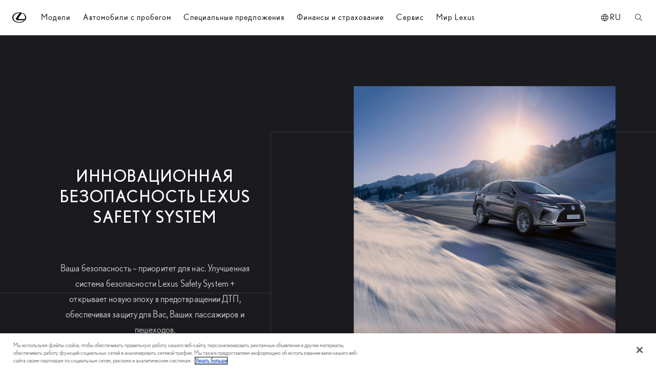

--- FILE ---
content_type: text/html;charset=utf-8
request_url: https://www.lexus-bishkek.kg/discover-lexus/safety
body_size: 34008
content:


<!DOCTYPE HTML>
<html lang="ru" dir="ltr" data-country="kg" data-brand="lexus" class="dxp dxp-lexus">

<head>

    

    <meta charset="UTF-8"/>
    <meta name="template" content="article"/>
    <meta name="viewport" content="width=device-width, initial-scale=1"/>
    
    <meta name="format-detection" content="telephone=no"/>
    <meta name="robots" content="max-image-preview:large"/>

    <script defer="defer" type="text/javascript" src="https://rum.hlx.page/.rum/@adobe/helix-rum-js@%5E2/dist/micro.js" data-routing="evn=prod,tier=publish,ams=NV Toyota Motor Europe" integrity="" crossorigin="anonymous" data-enhancer-version="" data-enhancer-hash=""></script>
<link rel="preconnect" href="https://scene7.toyota.eu/"/>

    
        
    
        <link rel="preconnect" href="https://cdn.cookielaw.org/"/>
        
            <script type="text/javascript" src="https://cdn.cookielaw.org/consent/2525b516-227f-4335-b8f4-4f215d93f335/OtAutoBlock.js">
            </script>
        
        <script src="https://cdn.cookielaw.org/scripttemplates/otSDKStub.js" type="text/javascript" charset="UTF-8" data-domain-script="2525b516-227f-4335-b8f4-4f215d93f335" data-document-language="true">
        </script>
        <script type="text/javascript">
            function OptanonWrapper() { }
        </script>
    

        
    <script>
        (function(h,o,u,n,d) {
            h=h[d]=h[d]||{q:[],onReady:function(c){h.q.push(c)}}
            d=o.createElement(u);d.async=1;d.src=n
            n=o.getElementsByTagName(u)[0];n.parentNode.insertBefore(d,n)
        })(window,document,'script','https://www.datadoghq-browser-agent.com/eu1/v5/datadog-rum.js','DD_RUM')
        window.DD_RUM.onReady(function() {
            window.DD_RUM.setGlobalContextProperty('templateName','article');
            window.DD_RUM.setGlobalContextProperty('modelName','');
            window.DD_RUM.setGlobalContextProperty('sectionlv1','discover-lexus');
            window.DD_RUM.setGlobalContextProperty('category','content');
            window.DD_RUM.setGlobalContextProperty('subCategory','article');
            let botPattern = "(googlebot\/|bot|Googlebot-Mobile|Googlebot-Image|Google favicon|Mediapartners-Google|bingbot|slurp|java|wget|curl|Commons-HttpClient|Python-urllib|libwww|httpunit|nutch|phpcrawl|msnbot|jyxobot|FAST-WebCrawler|FAST Enterprise Crawler|biglotron|teoma|convera|seekbot|gigablast|exabot|ngbot|ia_archiver|GingerCrawler|webmon |httrack|webcrawler|grub.org|UsineNouvelleCrawler|antibot|netresearchserver|speedy|fluffy|bibnum.bnf|findlink|msrbot|panscient|yacybot|AISearchBot|IOI|ips-agent|tagoobot|MJ12bot|dotbot|woriobot|yanga|buzzbot|mlbot|yandexbot|purebot|Linguee Bot|Voyager|CyberPatrol|voilabot|baiduspider|citeseerxbot|spbot|twengabot|postrank|turnitinbot|scribdbot|page2rss|sitebot|linkdex|Adidxbot|blekkobot|ezooms|dotbot|Mail.RU_Bot|discobot|heritrix|findthatfile|europarchive.org|NerdByNature.Bot|sistrix crawler|ahrefsbot|Aboundex|domaincrawler|wbsearchbot|summify|ccbot|edisterbot|seznambot|ec2linkfinder|gslfbot|aihitbot|intelium_bot|facebookexternalhit|yeti|RetrevoPageAnalyzer|lb-spider|sogou|lssbot|careerbot|wotbox|wocbot|ichiro|DuckDuckBot|lssrocketcrawler|drupact|webcompanycrawler|acoonbot|openindexspider|gnam gnam spider|web-archive-net.com.bot|backlinkcrawler|coccoc|integromedb|content crawler spider|toplistbot|seokicks-robot|it2media-domain-crawler|ip-web-crawler.com|siteexplorer.info|elisabot|proximic|changedetection|blexbot|arabot|WeSEE:Search|niki-bot|CrystalSemanticsBot|rogerbot|360Spider|psbot|InterfaxScanBot|Lipperhey SEO Service|CC Metadata Scaper|g00g1e.net|GrapeshotCrawler|urlappendbot|brainobot|fr-crawler|binlar|SimpleCrawler|Livelapbot|Twitterbot|cXensebot|smtbot|bnf.fr_bot|A6-Indexer|ADmantX|Facebot|Twitterbot|OrangeBot|memorybot|AdvBot|MegaIndex|SemanticScholarBot|ltx71|nerdybot|xovibot|BUbiNG|Qwantify|archive.org_bot|Applebot|TweetmemeBot|crawler4j|findxbot|SemrushBot|yoozBot|lipperhey|y!j-asr|Domain Re-Animator Bot|AddThis|RyteBot|HeadlessChrome|PetalBot|Bytespider)";
            let regex = new RegExp(botPattern, 'i');
            let conditionalSampleRate = regex.test(navigator.userAgent) ? 0 : 100;
            window.DD_RUM.init({
                clientToken: 'pubcdc1079c58826311f2275a69bbcb1760',
                applicationId: 'f9937d96-ed44-4b71-98ba-9ce77c6c64a4',
                site: 'datadoghq.eu',
                service: 'lexus-kyrgyzstan-prd',
                env: 'prod',
                version: '0.164.3-RELEASE',
                sessionSampleRate: conditionalSampleRate,
                sessionReplaySampleRate: 20,
                trackUserInteractions: true,
                trackResources: true,
                trackLongTasks: true,
                defaultPrivacyLevel: 'mask-user-input',
            });

            window.DD_RUM.startSessionReplayRecording();
        })
    </script>


        

    
    <script>
        //Adobe Launch Embed Code
        (function (w, d, s) {
            var j = d.createElement(s);
            j.src = '//assets.adobedtm.com/57e62086a19e/7ac6a41c0df3/launch-627342fb0250.min.js';
            var headElement = d.head || (d.currentScript && d.currentScript.parentElement);
            //if async is allowed
            j.async = true;
            if(headElement){
                headElement.append(j);
            }else{
                var f = d.getElementsByTagName(s)[0];
                f.parentNode.insertBefore(j, f);
            }
        })(window, document, 'script');
    </script>

    
    <!--Requires to be empty-->

    

    <title>Система безопасности Lexus Safety System | Lexus Кыргызстан</title>

    <meta property="og:url" content="https://www.lexus-bishkek.kg/discover-lexus/safety"/>
    <meta property="og:title" content="Система безопасности Lexus Safety System | Lexus Кыргызстан"/>

    
    
        <meta property="og:description" content=" Система безопасности в автомобилях Lexus | Усовершенствованная система безопасности Lexus Safety System + обеспечивает защиту для Вас, пассажиров и пешеходов"/>
    
    
    
    <meta property="og:site_name" content="Lexus KG"/>
    <meta name="description" content=" Система безопасности в автомобилях Lexus | Усовершенствованная система безопасности Lexus Safety System + обеспечивает защиту для Вас, пассажиров и пешеходов"/>

    
        <link rel="alternate" hreflang="tr-TR" href="https://www.lexus.com.tr/lexusu-kesfet/lexus-safety-system"/>
    
        <link rel="alternate" hreflang="pl-PL" href="https://www.lexus-polska.pl/discover-lexus/safety"/>
    
        <link rel="alternate" hreflang="en-IE" href="https://www.lexus.ie/discover-lexus/safety"/>
    
        <link rel="alternate" hreflang="da-DK" href="https://www.lexus.dk/oplev-lexus/sikkerhed"/>
    
        <link rel="alternate" hreflang="is-IS" href="https://www.lexus.is/discover-lexus/safety"/>
    
        <link rel="alternate" hreflang="fr-FR" href="https://www.lexus.fr/decouvrir-lexus/securite"/>
    
        <link rel="alternate" hreflang="bg-BG" href="https://www.lexus.bg/discover-lexus/safety"/>
    
        <link rel="alternate" hreflang="hu-HU" href="https://www.lexus.hu/discover-lexus/safety"/>
    
        <link rel="alternate" hreflang="kk-KZ" href="https://kz.lexuskz.com/discover-lexus/safety"/>
    
        <link rel="alternate" hreflang="sk-SK" href="https://www.lexus.sk/discover-lexus/safety"/>
    
        <link rel="alternate" hreflang="pt-PT" href="https://www.lexus.pt/descubra-a-lexus/safety"/>
    
        <link rel="alternate" hreflang="x-default" href="https://www.lexus.eu/discover-lexus/safety"/>
    
        <link rel="alternate" hreflang="fr-LU" href="https://www.lexus.lu/discover-lexus/safety"/>
    
        <link rel="alternate" hreflang="ro-RO" href="https://www.lexus.ro/discover-lexus/safety"/>
    
        <link rel="alternate" hreflang="el-GR" href="https://www.lexus.gr/discover-lexus/safety"/>
    
        <link rel="alternate" hreflang="sv-SE" href="https://www.lexus.se/discover-lexus/safety"/>
    
        <link rel="alternate" hreflang="az-AZ" href="https://www.lexus.az/discover-lexus/safety"/>
    
        <link rel="alternate" hreflang="sl-SI" href="https://www.lexus.si/discover-lexus/safety"/>
    
        <link rel="alternate" hreflang="ro-MD" href="https://www.chisinau.md.lexus/descopera_lexus/siguranta"/>
    
        <link rel="alternate" hreflang="ru-MD" href="https://ru.chisinau.md.lexus/mir-lexus/bezapasnosti"/>
    
        <link rel="alternate" hreflang="ru-KZ" href="https://ru.lexuskz.com/discover-lexus/safety"/>
    
        <link rel="alternate" hreflang="es-ES" href="https://www.lexusauto.es/descubra-lexus/seguridad-lexus"/>
    
        <link rel="alternate" hreflang="lt-LT" href="https://www.lexus.lt/discover-lexus/safety"/>
    
        <link rel="alternate" hreflang="ru-KG" href="https://www.lexus-bishkek.kg/discover-lexus/safety"/>
    
        <link rel="alternate" hreflang="ka-GE" href="https://www.lexusgeorgia.ge/discover-lexus/safety"/>
    
        <link rel="alternate" hreflang="lv-LV" href="https://www.lexus.lv/discover-lexus/safety"/>
    
        <link rel="alternate" hreflang="it-IT" href="https://www.lexus.it/mondo-lexus/safety"/>
    
        <link rel="alternate" hreflang="uk-UA" href="https://www.lexus.ua/discover-lexus/safety"/>
    
        <link rel="alternate" hreflang="fr-CH" href="https://fr.lexus.ch/discover-lexus/safety"/>
    
        <link rel="alternate" hreflang="no-NO" href="https://www.lexus.no/discover-lexus/safety"/>
    
        <link rel="alternate" hreflang="en-GB" href="https://www.lexus.co.uk/discover-lexus/safety"/>
    
        <link rel="alternate" hreflang="hy-AM" href="https://www.lexus.am/discover-lexus/safety"/>
    
        <link rel="alternate" hreflang="en-CY" href="https://www.lexus.com.cy/discover-lexus/safety"/>
    
        <link rel="alternate" hreflang="cs-CZ" href="https://www.lexus.cz/discover-lexus/safety"/>
    
        <link rel="alternate" hreflang="de-CH" href="https://de.lexus.ch/discover-lexus/safety"/>
    
        <link rel="alternate" hreflang="hr-HR" href="https://www.lexus.hr/discover-lexus/safety"/>
    
        <link rel="alternate" hreflang="it-CH" href="https://it.lexus.ch/discover-lexus/safety"/>
    
        <link rel="alternate" hreflang="et-EE" href="https://www.lexus.ee/discover-lexus/safety"/>
    
        <link rel="alternate" hreflang="nl-NL" href="https://www.lexus.nl/ontdek-lexus/veiligheid"/>
    
        <link rel="alternate" hreflang="ky-KG" href="https://ky.lexus-bishkek.kg/discover-lexus/safety"/>
    

    

    
        <link rel="canonical" href="https://www.lexus-bishkek.kg/discover-lexus/safety"/>
    

    
    <meta property="og:type" content="website"/>
    <meta property="og:locale" content="ru_KG"/>
    <meta name="twitter:card" content="summary_large_image"/>
    
    <meta name="twitter:title" content="Система безопасности Lexus Safety System | Lexus Кыргызстан"/>
    <meta name="twitter:description" content=" Система безопасности в автомобилях Lexus | Усовершенствованная система безопасности Lexus Safety System + обеспечивает защиту для Вас, пассажиров и пешеходов"/>

    
        <meta name="twitter:image" content="https://scene7.toyota.eu/is/image/toyotaeurope/safety?wid=800&amp;hei=800&amp;fit=hfit,1"/>
        <meta property="og:image" content="https://scene7.toyota.eu/is/image/toyotaeurope/safety?wid=1920&amp;hei=1080&amp;fit=hfit,1"/>
        <meta property="og:image:width" content="1920"/>
        <meta property="og:image:height" content="1080"/>
        <meta property="og:image:type" content="image/jpeg"/>
    

    

    
    
    
        <script type="application/ld+json">{
  "@context": "http://schema.org",
  "@type": "Organization",
  "name": "Lexus Киргизия",
  "url": "https://www.lexus-bishkek.kg",
  "logo": "https://www.lexus-bishkek.kg/content/dam/logos/large-logo-lexus.jpeg",
  "sameAs": "https://www.instagram.com/lexus.kyrgyzstan/?hl\u003dru",
  "contactPoint": {
    "@type": "ContactPoint",
    "email": "info@lexus-bishkek.kg",
    "telephone": "+996555024389",
    "contactType": "customer support"
  }
}</script>
    


    

        <script type="application/ld+json">
            {
  "@context": "http://schema.org",
  "@type": "Article",
  "headline": "Safety",
  "datePublished": "Fri Jan 24 14:28:07 UTC 2025",
  "author": "Lexus Киргизия",
  "publisher": {
    "@type": "Organization",
    "logo": "https://www.lexus-bishkek.kg/content/dam/logos/large-logo-lexus.jpeg",
    "name": "Lexus Киргизия"
  },
  "dateModified": "Fri Jan 24 14:28:07 UTC 2025",
  "image": ""
}
        </script>

        

        <script type="application/ld+json">
            {
                "@context": "http://schema.org",
                "@type": "BreadcrumbList",
                "itemListElement": [{"@type":"ListItem","position":1,"name":"Safety","item":"https://www.lexus-bishkek.kg/discover-lexus/safety"}]
            }
        </script>
    


    


    
     
          
     


    
    



    

    


    
    
    
        
        
        
            <link rel="stylesheet" type="text/css" href="/etc.clientlibs/dnb/clientlibs/clientlib-lexus.min.e4958142c8be321a890eabb2ef400385.css"/>
        
    
        
        
        
    
        
        
        
            <link rel="stylesheet" type="text/css" href="/etc.clientlibs/dxp/clientlibs/clientlib-lexus.min.91e8a9b7cb42d6020ff9d2ccb20a9421.css"/>
        
    
        
        
        
            <link rel="stylesheet" type="text/css" href="/etc.clientlibs/qt/clientlibs/clientlib-lexus.min.8f3a1cf9b0525d4adae4eafd2d0baf38.css"/>
        
    
        
        
        
            <link rel="stylesheet" type="text/css" href="/etc.clientlibs/retailers/clientlibs/clientlib-lexus.min.a18a35ddbd5784be528e5297871fc0fd.css"/>
        
    
    <!-- DXP-11832 temp return to old functionality - permanent fix to be added-->
    
    
<script src="/etc.clientlibs/clientlibs/granite/jquery.min.3e24d4d067ac58228b5004abb50344ef.js"></script>
<script src="/etc.clientlibs/clientlibs/granite/utils.min.899004cc02c33efc1f6694b1aee587fd.js"></script>



    <script data-ot-ignore src="/var/dxp/scripts/requirees.js?version=1027"></script>

    

    
    <link rel="apple-touch-icon" sizes="180x180" href="/etc.clientlibs/dxp-frontend-core/clientlibs/clientlib-lexus/resources/images/favicons/apple-touch-icon.png"/>
    <link rel="icon" type="image/png" sizes="32x32" href="/etc.clientlibs/dxp-frontend-core/clientlibs/clientlib-lexus/resources/images/favicons/favicon-32x32.png"/>
    <link rel="icon" type="image/png" sizes="16x16" href="/etc.clientlibs/dxp-frontend-core/clientlibs/clientlib-lexus/resources/images/favicons/favicon-16x16.png"/>
    <link rel="mask-icon" href="/etc.clientlibs/dxp-frontend-core/clientlibs/clientlib-lexus/resources/images/favicons/safari-pinned-tab.svg" color="#5bbad5"/>
    <meta name="msapplication-TileColor" content="#da532c"/>
    <meta name="theme-color" content="#ffffff"/>

    

    
        
            <link rel="preload" href="https://scene7.toyota.eu/is/image/toyotaeurope/safety-hero" as="image" imagesrcset="https://scene7.toyota.eu/is/image/toyotaeurope/safety-hero?qlt=80&amp;wid=1280&amp;fit=fit,1&amp;ts=20478 400w, https://scene7.toyota.eu/is/image/toyotaeurope/safety-hero?qlt=80&amp;wid=1280&amp;fit=fit,1&amp;ts=20478 800w, https://scene7.toyota.eu/is/image/toyotaeurope/safety-hero?qlt=80&amp;wid=1600&amp;fit=fit,1&amp;ts=20478 1600w" imagesizes="50vw"/>
        
    

    

    
        <script>
            if (!window.dxp) { window.dxp = {}; }
            if (!window.dxp.settings) { window.dxp.settings = {}; }
            window.dxp = {"settings":{"mapsUseMapboxSBS":"true","ssoRecaptchaKey":"6LfKZOMfAAAAAOg3U6-9YXhpbuE_dxvlbJXKaK6U","osbHCaptchaKey":"e1907470-bb1a-4c18-8e50-20964bb02170","enablePubhubForOwnerManuals":"true","downloadPdfBrochure":"/bin/api/dxp/pdf?tyCode=:configCode&country=:country&language=:language","commonPortalBaseUrl":"https://cp-common.toyota-europe.com","mapboxToken":"pk.eyJ1IjoidG95b3RhbW90b3JldXJvcGUtd2ViIiwiYSI6ImNrMnlwZnE3bTA4MXIzYnA4aTZpZDA4MXoifQ.AW7a3FJ0x18BkFOVTwMgiA","t1LegacyCssPath":"https://cp-common.toyota-europe.com/cp-client/styles/T1-style-extended-encapsulated.dxpLexus.css","osbReCaptchaKey":"6LfL3f4dAAAAAL16ii4Oh2h3uZ4zyGsm5KUq3wWo","otWhitelisted":"clientlibs/|/libs/dam/|/dxp-webcarconfig.toyota-europe.com/js/|/cp-toyota-sso/|/var/dxp/scripts/libs/react","ssoHCaptchaKey":"8cc6c238-eb36-49ae-9b10-f23446521f52","ssoRecaptchaKeyInvisible":"6Ldv-RYlAAAAAL0DOj_Ixnvyel14Ua2IcHRCuCgh","portalBaseUrl":"https://cp-toyota.toyota-europe.com","aceMigrationCpB2cAggrPrevHost":"cpb2csp.toyota-europe.com","aemSchemaBaseUrl":"https://cp-common.toyota-europe.com","useDealerfinderV2":"true","c1ImagesHost":"//img-optimize.lexus-europe.com/","cpCommonUrl":"https://cp-common.toyota-europe.com","aceMigrationCpB2cAggrHost":"cpb2cs.toyota-europe.com","c1SupraBaseUrl":"https://d10qzaqe8j7pwe.cloudfront.net","osbB2cAggrHost":"https://osb-b2c-aggregator.toyota-europe.com","customerPortal":"/customer/portal","ssoAutoRedirectCustomerPortalExceptions":"/new-cars/lbx/experience;/new-cars/lbx/ai-experience","captchaType":"hcaptcha","osbBaseUrl":"https://d1ljsy1hgbcg4x.cloudfront.net/b2c-ui","crossOriginScripttagExclusions":"toyota-europe.com|cloudfront.net|toyota-fs.com|toyota.finance.makolab.com","osbB2bAggrHost":"https://osb-b2b-aggregator.toyota-europe.com","cpEstoreBucket":"https://d3riu67sksja4y.cloudfront.net","skavaBaseUrl":"https://c1-apigateway-p1.lexus-europe.com","cpIsEstore":"true","aceMigrationOsbB2bAggrHost":"https://osb-b2b-aggregator.toyota-europe.com","cpb2csp.toyota-europe.com":"cpb2csp.toyota-europe.com","showPrice":"true","orFiltersResultPage":"/new-cars","aceMigrationOsbB2cAggrHost":"https://osb-b2c-aggregator.toyota-europe.com","aceKongBaseUrl":"https://kong-proxy-aws.toyota-europe.com/","disableRecaptcha":"false","lastModified":"2025-12-05T08:48:04.642Z","cpB2cAggrHost":"cpb2cs.toyota-europe.com","useI18nFallback":"false","ssoServiceUrl":"https://ssoms.toyota-europe.com","brand":"lexus","cardbImageHost":"//l1-carassets.lexus-europe.com/","CCISServer":"//images.lexus-europe.com","CCISHost":"//images.lexus-europe.com/kg","checkoutFinanceEsalesHost":"https://amd.esales.toyota-fs.com","environment":"production","isFragment":"false","isProduction":"true","loadSaveHost":"//ccsave.lexus-europe.com/config","loadSaveServer":"//ccsave.lexus-europe.com","losHost":"//weblos.toyota-europe.com","carconfigUrlWebsite":"","country":"kg","fullCountry":"kyrgyzstan","currencyCode":"KGS","dealer":{"mapBoxToken":"pk.eyJ1IjoidG95b3RhbW90b3JldXJvcGUtd2ViIiwiYSI6ImNrNmtqZzM5ZTA0bjgzZXBiemJ1ZHYyNDcifQ.Yfrq8kataFBLbN293vWY9A","dealerApi":"https://kong-proxy-intranet.toyota-europe.com/dxp/dealers/api/","alternativeCountry":"","enableApproximate":true,"distanceUnit":"km","extraCountries":"","hideDealerNumbers":false,"hideServicesDealerfinder":false,"limitSearchDistance":"","searchResultCount":10,"showCountryPolygons":true,"showMyLocationPin":false,"findDealerLabel":"Find a dealer","searchPlaceholderLabel":"City of zipcode","searchByLocationLabel":"Search by location","searchByDealerName":"Search by dealer name","useMyCurrentLocationLabel":"Use my current location","filterLabel":"Filter","updateLabel":"Update","retailerInformationLabel":"Retailer information","servicesAndOpeningHoursLabel":"Services & opening hours","getDirectionsLabel":"Get directions","saveToMyToyotaLabel":"Save to MyToyota","selectDealerLabel":"Select dealer","showMoreLabel":"View more","moreInformationLabel":"More information","lessInformationLabel":"Less information","retailerDoesNotAcceptOnlineBookingLabel":"Retailer does not accept online booking","telLabel":"Tel:","faxLabel":"Fax:","whatsappLabel":"WhatsApp:","noLocationsFoundMessage":"No locations found","noDealerFoundMessage":"No dealer found","searchKeywordTooShortMessage":"Please fill in a longer keyword"},"flexibility":{"currencyMultiplier":0.0,"swopPrices":false,"dualCurrencyEnable":false},"ecoLabelpopup":{},"legalbanner":{"title":"Short disclaimer","image":{}},"T1ImagesServer":"https://img-optimize.lexus-europe.com/","kongBaseUrl":"https://kong-proxy-intranet.toyota-europe.com/"},"config":{},"labels":{"diesel":"Дизель","submit":"Submit","ariaToggleEtaTooltip":"Toggle ETA Tooltip","uscManufacturerWarrantyExpired":"Expired","readLess":"Скрыть","ariaSliderMaxValue":"max value: {value}","genericOrErrorSubtitle":"Мы работаем над устранением неполадок. Пожалуйста, обновите страницу или попробуйте позже.","readMore":"Узнать больше","quotes":"Предложения","uscManufacturerWarrantyValidUntil":"Valid until: {value}","ariaSliderMinValue":"min value: {value}","close":"Close","uscManufacturerWarrantyUnspecified":"Unspecified","uscManufacturerWarrantyKmLimit":"KM Limit: {value}","disclaimerWLTP":"Показатели приведены для сравнения; сравнивайте показатели расхода топлива и выбросов CO2 только с автомобилями, протестированными по тем же техническим процедурам. Приведенные показатели могут не соответствовать реальным. Все автомобили сертифицированы в соответствии со Всемирной гармонизированной методикой испытаний легковых автомобилей (WLTP). Показатели выбросов CO2 (и, следовательно, налог на автомобиль и полная стоимость) могут отличаться от данных, опубликованных до 1 апреля 2020 года, в связи с изменением официального метода расчета. Актуальную информаци вы можете найти на сайте <a href=\"https://www.vehicle-certification-agency.gov.uk/fuel-consumption-co2/the-worldwide-harmonised-light-vehicle-test-procedure/\" style=\"color: rgb(255, 0, 0);\">Агентства по сертификации транспортных средств.</a> Выбор установленного дополнительного оборудования (предварительно) может повлиять на официальные данные о выбросах CO2, налоге на автомобиль и полной стоимости. Узнайте подробнее о WLTP или свяжитесь с дилерским центром ","test":" ","multipleEngineOptions":"Несколько вариантов двигателей","ariaSliderMaxValueTitleLabel":"Slider {value} maximum","fuelCell":"Hydrogen Electric","edit":"edit","uscCashPriceFormat":"%s","more":"more","electric":"Electric","dualCurrencyDisclaimer":"Dual currency rate: {value}","selectOff":"off","uscSpecLabelYes":"Yes","viewAll":"view all","uscSpecLabelNo":"No","disclaimerCorrelatedNEDC":"Дополнительная информация","hybrid":"Гибрид","petrol":"Бензин","plugin":"Plug-In Hybrid","genericOrErrorTitle":"","validFromUntilDate":"Valid from until","forms.searchNoResults":"No search results","ariaSliderMinValueTitleLabel":"Slider {value} minimum","printPrintedOn":"Printed on","uscStockCashPriceFormat":"%s","validFromDate":"Valid as off","lastModified":"2024-12-20T11:49:48.507Z","uscManufacturerWarrantyNone":"None","disclaimerNEDC":"Дополнительная информация ","selectOn":"on","dimensions":"Dimensions"}};
            window.dxp.settings.culture = {"name":"ru-KG","englishName":"Kyrgyz (Kyrgyzstan)","nativeName":"Кыргыз (Кыргызстан)","language":"ru","numberFormat":{"percent":{"pattern":["-n%","n%"],".":",",",":" "},"currency":{"pattern":["-n $","n $"],"symbol":"сом","iso":"KGS","decimals":0,".":"-",",":" "},".":",",",":" "},"calendars":{"standard":{"/":".","firstDay":1,"days":{"names":["Жекшемби","Дүйшөмбү","Шейшемби","Шаршемби","Бейшемби","Жума","Ишемби"],"namesAbbr":["Жш","Дш","Шш","Шр","Бш","Жм","Иш"],"namesShort":["Жш","Дш","Шш","Шр","Бш","Жм","Иш"]},"months":{"names":["Январь","Февраль","Март","Апрель","Май","Июнь","Июль","Август","Сентябрь","Октябрь","Ноябрь","Декабрь",""],"namesAbbr":["Янв","Фев","Мар","Апр","Май","Июн","Июл","Авг","Сен","Окт","Ноя","Дек",""]},"AM":null,"PM":null,"patterns":{"d":"dd.MM.yy","D":"d'-'MMMM yyyy'-ж.'","t":"H:mm","T":"H:mm:ss","f":"d'-'MMMM yyyy'-ж.' H:mm","F":"d'-'MMMM yyyy'-ж.' H:mm:ss","M":"d MMMM","Y":"MMMM yyyy'-ж.'"}}}};
            window.dxp.settings.language = "ru";
            window.dxp.settings.country = "kg";
            window.dxp.settings.brand = "lexus";
            window.dxp.settings.forms = {};

            if (!window.T1) { window.T1 = {}; }
            window.T1.settings = window.dxp.settings;
            window.T1.labels = window.dxp.labels;
            if ("false" !== "true") {
                window.L1 = window.T1;
            }
        </script>
    

    

    
        <script data-ot-ignore type="text/javascript" crossorigin="anonymous" src="/etc.clientlibs/dxp/clientlibs/clientlib-dependencies.min.961844e05a76c364a0525b0f52801cc9.js"></script>
    

    
        <style>
            #scrollToTopBtn {
  position: fixed;
  bottom: 60px;
  right: 40px;
  z-index: 100;
  width: 50px;
  height: 50px;
  font-size: 24px;
  line-height: 1; /* This keeps the vertical spacing tight */
  border: none;
  border-radius: 10px;
  background-color: #20365c;
  color: white;
  cursor: pointer;
  display: none;
  display: flex;
  align-items: center;
  justify-content: center;
  transition: background-color 0.3s, opacity 0.3s;
}


#scrollToTopBtn:hover {
  background-color: #666;
}
#scrollToTopBtn .dxp-icon::before {
  color: white !important;
}
        </style>
    

    

    
        
            <button id="scrollToTopBtn" title="Go to top">
  <i class="dxp-icon icon-Arrow_Up-small centralise-icon"></i>
</button>

        
    

    
        
  

<style>
    microfrontend-error {
        display: flex;
    }
</style>

<style id="microfrontend-error-style">
    .error-banner {
        border: 1px solid #f5d0d0;
        background: linear-gradient(to right, #fff5f5, #fff7f7);
        border-radius: 8px;
        padding: 20px 20px 3px;
        margin: 20px 0;
        width: 100%;
        max-width: 100%;
        overflow: hidden;
        box-shadow: 0 2px 4px rgba(0, 0, 0, 0.05);
        text-align: left;
    }

    .error-banner button {
        all: unset;
    }

    .error-header {
        display: flex;
        align-items: flex-start;
        justify-content: space-between;
        gap: 12px;
        margin-bottom: 12px;
    }

    .error-icon-container {
        display: flex;
        flex-grow: 1;
        justify-content: center;
        align-items: center;
        gap: 12px;
    }

    .error-icon {
        color: #e53e3e;
        margin-top: 2px;
        flex-shrink: 0;
    }

    .error-title {
        flex-grow: 1;
        color: #c53030;
        font-weight: 600;
        font-size: 22px;
        margin: 0;
        line-height: 1.2;
    }

    .technical-title {
        display: block;
        color: #c53030;
        font-size: 14px;
        font-family: monospace;
        margin: 6px 0 8px 0;
        padding: 4px 8px;
        padding-left: 32px;
    }

    .error-subtitle {
        color: #c53030;
        font-size: 14px;
        font-weight: 500;
        margin: 8px 0 4px 0;
    }

    .error-description {
        color: #c53030;
        font-size: 14px;
        line-height: 1.5;
        margin: 12px 0;
        padding-left: 32px;
    }

    .error-metadata {
        margin-top: 8px;
        padding-left: 32px;
    }

    .metadata-title {
        font-size: 12px;
        text-transform: uppercase;
        letter-spacing: 0.05em;
        color: #c53030;
        font-weight: 500;
        margin-bottom: 8px;
    }

    .metadata-content {
        background-color: rgba(254, 215, 215, 0.8);
        padding: 12px;
        border-radius: 6px;
        font-family: monospace;
        font-size: 12px;
        overflow-x: auto;
        border: 1px solid rgba(254, 178, 178, 0.8);
    }

    .metadata-item {
        display: flex;
        margin-bottom: 6px;
    }

    .metadata-item:last-child {
        margin-bottom: 0;
    }

    .metadata-key {
        font-weight: 600;
        min-width: 120px;
        color: #c53030;
    }

    .metadata-value {
        color: #742a2a;
    }

    .stacktrace-content {
        white-space: pre;
        color: #742a2a;
    }

    .backoffice-caption {
        margin-top: 3px;
        font-size: 12px;
        color: #718096;
        font-style: italic;
        padding-top: 8px;
        display: flex;
        align-items: center;
        justify-content: center;
    }

    .error-banner .toggle-details {
        font-style: italic;
        font-size: 12px;
        color: #742a2a;
        text-decoration: underline;
        cursor: pointer;
    }

    .backoffice-badge {
        padding: 2px 8px;
        border-radius: 9999px;
        font-size: 10px;
        text-transform: uppercase;
        letter-spacing: 0.1em;
        font-weight: 500;
    }

    .collapsible {
        transition: max-height 500ms ease-in-out;
        max-height: 0px;
        overflow: hidden;
    }

    .collapsible.open {
        max-height: fit-content;
    }
</style>
<script>

    const sheet = new CSSStyleSheet();
    const styleScript = document.querySelector("#microfrontend-error-style");
    sheet.replaceSync(styleScript.innerHTML);
    styleScript.remove();

    class MicrofrontendError extends HTMLElement {
        static get observedAttributes() {
            return ['title', 'description', 'technical-title', 'metadata', 'default-open'];
        }

        constructor() {
            super();
            const shadowRoot = this.attachShadow({ mode: 'open' });
            shadowRoot.adoptedStyleSheets.push(sheet);
        }

        connectedCallback() {
            this.getAttribute('default-open') === 'true' ? this.open = true : this.open = false;
            this.render();
        }

        attributeChangedCallback(name, oldValue, newValue) {
            this.render();
        }

        getMetadataHtml() {
            try {
                const metadata = JSON.parse(this.getAttribute('metadata') ?? '{}');

                if (Object.keys(metadata).length === 0) {
                    return '';
                }

                return Object.entries(metadata).map(([key, value], index) => {
                    const isNotLast = index !== Object.entries(metadata).length - 1;

                    return `<div class="metadata-item" style="margin-bottom: ${isNotLast ? '6px' : '0px'}">
                        <span class="metadata-key">${key}:</span>
                        <span class="metadata-value">${value}</span>
                    </div>`;
                }).join("");
            } catch (e) {
                console.debug("Unable to parse metadata", e);
                return '';
            }
        }

        getDescriptionHtml() {
            const description = this.getAttribute('description');

            return description ? "<div class=\"error-description\">" + description.replaceAll('\\n', "<br>") + "</div>" : "";
        }

        getTechnicalTitleHtml() {
            const technicalTitle = this.getAttribute('technical-title');

            if (!technicalTitle) {
                return '';
            }

            return `<div class="technical-title">Error: ` + technicalTitle + `</div>`;
        }

        render() {
            const title = this.getAttribute('title') || "Undefined title";
            const metadata = this.getMetadataHtml();
            const stacktrace = this.getAttribute("stacktrace");

            this.shadowRoot.innerHTML = `
                <div class="error-banner">
                    <div class="error-header">
                        <div class="error-icon-container">
                            <svg class="error-icon" xmlns="http://www.w3.org/2000/svg" width="24" height="24" viewBox="0 0 24 24" fill="none" stroke="currentColor" stroke-width="2" stroke-linecap="round" stroke-linejoin="round"><circle cx="12" cy="12" r="10"/><line x1="12" x2="12" y1="8" y2="12"/><line x1="12" x2="12.01" y1="16" y2="16"/></svg>
                            <h4 class="error-title">${title}</h4>
                            <button class="toggle-details">Toggle details</button>
                        </div>
                    </div>
                    <div class="collapsible ${this.open ? ' open' : ''}">`
                        + this.getTechnicalTitleHtml()
                        + this.getDescriptionHtml()
                         + (metadata ? `<div class="error-metadata">
                             <div class="metadata-title">Error Metadata</div>
                             <div class="metadata-content">` + metadata + "</div>"+
                        "</div>" : "")
                        + (stacktrace ? `<div class="error-metadata">
                              <div class="metadata-title">Stack Trace</div>
                              <div class="metadata-content stacktrace-content">`
                                + stacktrace.replaceAll('\\n', "<br>")
                              +`\n&lt;hidden stacktrace&gt;</div>
                            </div>` : '')
                    + `</div>
                    <div class="backoffice-caption">
                    <span class="backoffice-badge">this will only be showed in author mode, end user won't see this error</span>
                </div>
            </div>`;


            this.shadowRoot.querySelector("button.toggle-details").addEventListener("click", this.toggle.bind(this));
        }

        toggle() {
            this.open = !this.open;
            const collapsible = this.shadowRoot.querySelector(".collapsible");

            if (this.open) {
                if (!collapsible.className.includes("open")) {
                    collapsible.className += " open";
                }
            } else {
                collapsible.className = collapsible.className.split(/\s+/).filter(cls => cls !== 'open').join(" ");
            }
        }
    }

    customElements.define('microfrontend-error', MicrofrontendError);

</script>


  
  <script data-id="headless-context">
    if (!window.__AEMMicrofrontendContext) {window.__AEMMicrofrontendContext = {"page":"/content/lexus/kyrgyzstan/ru/discover-lexus/safety","appUrl":"/headless-assets","runmode":"author","wcmmode":"DISABLED","locale":"ru","brand":"lexus","country":"kg"};}
  </script><link data-id="script-app-styles" rel="stylesheet" href="/headless-assets/stylesheet-DyD8XpoX.css"/>
<link data-id="script-author-preload-react-vendors" rel="modulepreload" href="/headless-assets/react-vendors-BBqHsWd1.js"/>
<link data-id="script-author-preload-components" rel="modulepreload" href="/headless-assets/components-DNvgPfn9.js"/>
<script data-id="script-initialize-app-author">console.log("Initializing microfrontend application"),window.__$c=(function(o){let t=!1;return document.addEventListener("DOMContentLoaded",()=>{t=!0},{once:!0,passive:!0}),(r,i,l)=>{const n=()=>import(o).then(e=>{e&&typeof e.default=="function"?e.default(r,i,l):console.error("Client shell does not export a default function",e)}).catch(e=>console.error("Error loading client shell",e));t?n():window.addEventListener("DOMContentLoaded",n,{once:!0,passive:!0})}})("/headless-assets/client-author-BhAxhcp2.js"); </script>
<script data-id="script-define-env">window.process??={},window.process.env??={},window.process.env.TARGET_ENV="prd"; </script>

    

</head>

<body class="article page basicpage">
    



<div class="cmp-btn btn-primary skip-to-main-content">
  
  

    
    
        
            <a data-gt-label="Skip to Main Content" class="btn-text skip-to-main-content-link  " href="#Skip-to-Main-Content" target="_self" data-gt-componentname="button" data-gt-componentgroup="content" data-gt-name="ctaevent" aria-label="">
                <span class="btn-text l-cta-text">Skip to Main Content
                    
                </span>
                
                
                
    

                
    <span class="sr-only"> (Press Enter)</span>

            </a>
        
        
    
    
    

    

</div>

    
    

    

        
    
        <!-- Tagging data layer object -->
        <script>
            window.tngaDataLayer = {};
            window.tngaDataLayer.page = {"sectionlv1":"discover-lexus","sectionlv2":"safety","sectionlv3":"","language":"ru","category":"content","subCategory":"article"};
            window.tngaDataLayer.page.versions = {"aem-release": "0.164.3-RELEASE"};
            window.tngaDataLayer.product = [{}];
            window.tngaDataLayer.dsmMetadata = {};
            var userProfile = localStorage["com.toyota.tme.user.customerProfile"];
            window.tngaDataLayer.userinfo = {"status": "loggedoff"};
            if(userProfile){
                window.tngaDataLayer.userinfo = {
                    "status": "loggedin",
                    "userId": (JSON.parse(userProfile) || {}).uuid
                };
            }
        </script>
    

        
    
    <!-- Google Tag Manager -->
    <script>(function (w, d, s, l, i) {
            w[l] = w[l] || [];
            w[l].push({
                'gtm.start':
                    new Date().getTime(), event: 'gtm.js'
            });
            var f = d.getElementsByTagName(s)[0],
                j = d.createElement(s), dl = l != 'dataLayer' ? '&l=' + l : '';
            j.async = true;
            j.src =
                'https://www.googletagmanager.com/gtm.js?id=' + i + dl;
            f.parentNode.insertBefore(j, f);
        })(window, document, 'script', 'dataLayer', 'GTM-TBMZX75');</script>
    <!-- End Google Tag Manager -->
    

    


    
    
        


    <header class="header dxp-header position-fixed bg-white w-100">
        

    
        <nav id="cmp-preferred-retailer-navigation" class="cmp-preferred-retailer-navigation js-preferred-retailer-navigation cmp-preferred-dealer-navigation js-preferred-dealer-navigation
              " aria-label="retailer navigation">
            
            <div class="cmp-preferred-retailer-navigation__item-retailer d-none">
                
                <a class="cmp-preferred-retailer-navigation__link cmp-preferred-retailer-navigation__link--button js-preferred-retailer-navigation-button" href="#" data-gt-name="navevent" data-gt-componentname="preferred-retailer-navigation" data-gt-componentgroup="header" data-gt-action="click-navigation" data-gt-label="preferred-dealer">
                    <em class="cmp-preferred-retailer-navigation__link--button--icon js-icon" aria-hidden="true"></em>
                    <span class="cmp-preferred-retailer-navigation__link--button--label js-label">Dealer Name</span>
                </a>
            </div>
        </nav>
    

    


        
            
            


    


<nav role="navigation" id="cmp-top-navigation" aria-label="Primary navigation" class="primary-navigation container-fluid d-flex justify-content-xl-between align-items-center w-100 " data-gt-name="navevent" data-gt-componentGroup="header" data-gt-componentName="primary-navigation">
    <div class="primary-navigation__left-hand align-items-center d-flex px-0">
        <div class="brand-logo-wrapper align-items-center d-flex mr-4 hide-when-mobile-menu-opened">
            <a href="https://www.lexus-bishkek.kg" aria-label="Go to homepage" class="brand-logo" data-gt-action="click-logo" data-gt-label="https://www.lexus-bishkek.kg">
            </a>
        </div>
        <div class="primary-navigation__mobile-header d-none justify-content-between search position-fixed w-100 bg-white">
            <div class="selected-menu js-selected-mobile-menu d-xl-none align-items-center">
                <button class="primary-navigation__mobile-header__back-menu js-selected-menu-back-btn" data-gt-action="click-back" data-gt-label="level2">
                        <i aria-hidden="true" class="dxp-icon icon-Chevron_Left-small"></i>
                        <span class="sr-only">Click to return to previous menu</span>
                </button>
                <span class="js-selected-item"></span>
            </div>
            <div class="primary-navigation__mobile-header__search-wrapper">
                

<div class="cmp-searchicon cmp-searchicon-v2">
    <button type="button" class="cmp-searchicon-search cmp-btn l-listItem-text d-flex align-items-center" aria-haspopup="dialog" aria-expanded="false">
        <i aria-hidden="true" class="m-0 dxp-icon icon-Search-small"></i>
    </button>
    <div class="d-none cmp-searchicon-overlay position-fixed" data-test-id="searchOverLayer" aria-label="Search Dialog" role="dialog" aria-modal="true" aria-hidden="true">
        
    

    <div class="container">
        <div class="cmp-searchicon-container cmp-searchicon-container-v2 d-flex col-12 col-lg-8 offset-lg-2" data-is-rtl="false">
            
            
            <div class="row flex-grow-1 d-flex flex-column">
                <div class="d-flex">
                    <div class="col search-box-container">
                        <div class="search-box" role="search">
                            
                            <button type="button" class="cmp-search-input-search-icon">
                                <i aria-hidden="true" class="dxp-icon icon-Search-small"></i>
                                <span class="sr-only">
                                    Click to search
                                </span>
                            </button>
                            <input id="search-input-primarynavigation_c6724476-a3dc-40f5-a237-2c9029b89771" class="cmp-search-input l-sub-micro-text" type="search" placeholder="Введите текст для поиска" aria-label="Search" role="searchbox"/>
                            <label class="sr-only" for="search-input-primarynavigation_c6724476-a3dc-40f5-a237-2c9029b89771">
                                Введите текст для поиска
                            </label>

                            
                        </div>
                    </div>

                    <button class="search-button col-auto align-self-center align-items-center ">
                        <i aria-hidden="true" class="dxp-icon icon-Close-small"></i>
                        <span class="cmp-searchicon-cancel t-milli-text">
                          Отмена
                        </span>
                    </button>
                </div>
                

                <div class="search-results d-none" data-test-id="searchSuggestion" role="listbox" data-search-results-page="https://www.lexus-bishkek.kg/search-results" data-root="/content/lexus/kyrgyzstan/ru/discover-lexus/safety">
                </div>
            </div>
        </div>
    </div>

    </div>
</div>
            </div>
            <button class="js-toggle-mobile-menu js-close-mobile-menu primary-navigation__mobile-header__close-menu primary-navigation__icon--left" data-gt-action="close-menu" data-gt-label="$navigationLevel">
                <i aria-hidden class="dxp-icon icon-Close-small"></i>
                <span class="sr-only">Close mobile menu</span>
            </button>

        </div>
        <div class="primary-navigation__first-level d-flex flex-column flex-grow-1 justify-content-between">
            <ul class="primary-navigation__first-level__links list-unstyled mb-0 p-0 d-none d-xl-flex ">
                <li class="primarynavigationitem primary-navigation__dxp-mega-menu">
                    


    


<button data-gt-action="click-navigation" data-gt-label="level1:Модели" class="main-nav-link l-listItem-text d-flex justify-content-between align-items-center position-relative js-has-children" aria-label="Item expanded" aria-haspopup aria-controls="5a3667d8-4054-475c-a72e-ce57195023f4" aria-expanded="false">
    <span>Модели</span>
    <i aria-hidden class="dxp-icon d-xl-none icon-chevron-mobile icon-Chevron_Right-small">
    </i>
</button>

<div id="5a3667d8-4054-475c-a72e-ce57195023f4" aria-hidden="true" tabindex="-1" class="primary-navigation__second-level position-fixed d-xl-none w-100 bg-white">
    <div data-react-component="megaMenu" data-react-props="{&#34;megaMenuPath&#34;:&#34;/bin/api/dxp/megamenu.lexus.kyrgyzstan.ru.L2NvbnRlbnQvbGV4dXMva3lyZ3l6c3Rhbi9ydS9oZWFkZXItYW5kLWZvb3Rlci12Mg==.json&#34;,&#34;dictionary&#34;:{&#34;all&#34;:&#34;Все&#34;,&#34;megaMenuA11yRadioGroupCarTypesLabel&#34;:&#34;megaMenuA11yRadioGroupCarTypesLabel&#34;,&#34;buyOnline&#34;:&#34;Buy Online&#34;,&#34;availableToBuyOnline&#34;:&#34;Available to buy online&#34;,&#34;totalPrice&#34;:&#34;Total Price&#34;,&#34;navigationA11ySelectFilter&#34;:&#34;Select filter&#34;,&#34;opensInNewWindow&#34;:&#34;Opens in new window&#34;,&#34;electric&#34;:&#34;Electric&#34;,&#34;allElectric&#34;:&#34;All Electric&#34;,&#34;licenseFee&#34;:&#34;License fee&#34;,&#34;orLease&#34;:&#34;Or lease&#34;,&#34;hideFinanceTooltip&#34;:false,&#34;a11yGoTo&#34;:&#34;Go to&#34;,&#34;legalText&#34;:&#34;Legal Text&#34;,&#34;hybrid&#34;:&#34;Гибрид&#34;,&#34;legalbanner&#34;:{&#34;title&#34;:&#34;Short disclaimer&#34;},&#34;month&#34;:&#34;Month&#34;,&#34;a11yReadMoreAbout&#34;:&#34;Read more about&#34;,&#34;preOrder&#34;:&#34;PreOrder&#34;,&#34;from&#34;:&#34;Цена начальной комплектации&#34;,&#34;chooseYourCategory&#34;:&#34;Choose Your Category&#34;,&#34;closeMobileMenu&#34;:&#34;Close mobile menu&#34;}}">
        <div class="skeleton-container">
            <div class="mega-menu-skeleton menu-content">
                <div class="mega-menu-skeleton__filters skeleton-item"></div>
                <div class="mega-menu-skeleton__div d-flex flex-column flex-xl-row">
                    <div class="mega-menu-skeleton__car-list cards skeleton-item"></div>
                    <div class="mega-menu-skeleton__promoted-section promoted skeleton-item"></div>
                </div>
            </div>
        </div>
        <div class="megaMenu-links">
            <div class="dxp-mega-menu__car-list">
                <a class="dxp-mega-menu__card dxp-mega-menu__card-promo position-relative" data-gt-componentname="primary-navigation" data-gt-componentgroup="header" data-gt-name="navevent" data-gt-action="click-promo-card" data-gt-label="ES" href="https://www.lexus-bishkek.kg/new-cars/es">ES</a>
            
                <a class="dxp-mega-menu__card dxp-mega-menu__card-promo position-relative" data-gt-componentname="primary-navigation" data-gt-componentgroup="header" data-gt-name="navevent" data-gt-action="click-promo-card" data-gt-label="NX" href="https://www.lexus-bishkek.kg/new-cars/nx">NX</a>
            
                <a class="dxp-mega-menu__card dxp-mega-menu__card-promo position-relative" data-gt-componentname="primary-navigation" data-gt-componentgroup="header" data-gt-name="navevent" data-gt-action="click-promo-card" data-gt-label="RX" href="https://www.lexus-bishkek.kg/new-cars/rx-my-23">RX</a>
            
                <a class="dxp-mega-menu__card dxp-mega-menu__card-promo position-relative" data-gt-componentname="primary-navigation" data-gt-componentgroup="header" data-gt-name="navevent" data-gt-action="click-promo-card" data-gt-label="GX" href="https://www.lexus-bishkek.kg/new-cars/gx">GX</a>
            
                <a class="dxp-mega-menu__card dxp-mega-menu__card-promo position-relative" data-gt-componentname="primary-navigation" data-gt-componentgroup="header" data-gt-name="navevent" data-gt-action="click-promo-card" data-gt-label="LX" href="https://www.lexus-bishkek.kg/new-cars/lx">LX</a>
            
                <a class="dxp-mega-menu__card dxp-mega-menu__card-promo position-relative" data-gt-componentname="primary-navigation" data-gt-componentgroup="header" data-gt-name="navevent" data-gt-action="click-promo-card" data-gt-label="LM" href="https://www.lexus-bishkek.kg/new-cars/lm-my-23">LM</a>
            
                <a class="dxp-mega-menu__card dxp-mega-menu__card-promo position-relative" data-gt-componentname="primary-navigation" data-gt-componentgroup="header" data-gt-name="navevent" data-gt-action="click-promo-card" data-gt-label="НОВЫЙ ES" href="https://www.lexus-bishkek.kg/new-cars/es-world-premiere">НОВЫЙ ES</a>
            </div>
            <div class="cmp-promoted-section__link-list__links">
                <a class="cmp-promoted-section__link-list__links__link__a d-flex position-relative align-items-center btn-text" data-gt-componentname="button" data-gt-componentgroup="content" data-gt-name="ctaevent" data-gt-action="click-cta">
                    Все модели 
                </a>
            
                <a class="cmp-promoted-section__link-list__links__link__a d-flex position-relative align-items-center btn-text" data-gt-componentname="button" data-gt-componentgroup="content" data-gt-name="ctaevent" data-gt-action="click-cta">
                    Гибридная технология
                </a>
            
                <a class="cmp-promoted-section__link-list__links__link__a d-flex position-relative align-items-center btn-text" data-gt-componentname="button" data-gt-componentgroup="content" data-gt-name="ctaevent" data-gt-action="click-cta">
                    Брошюры и прайс-листы
                </a>
            
                <a class="cmp-promoted-section__link-list__links__link__a d-flex position-relative align-items-center btn-text" data-gt-componentname="button" data-gt-componentgroup="content" data-gt-name="ctaevent" data-gt-action="click-cta">
                    Ваш Lexus – ваш выбор
                </a>
            
                <a class="cmp-promoted-section__link-list__links__link__a d-flex position-relative align-items-center btn-text" data-gt-componentname="button" data-gt-componentgroup="content" data-gt-name="ctaevent" data-gt-action="click-cta">
                    Приобретение и владение автомобилем Lexus: ключевые преимущества
                </a>
            </div>
            
        </div>
    </div>
</div>
                </li>
                




    
    
    <li class="primarynavigationitem">


    

    

    

    <button class="main-nav-link l-listItem-text d-flex justify-content-between align-items-center position-relative js-has-children" data-gt-action="click-navigation" data-gt-label="level1: Aвтомобили с пробегом" aria-haspopup="true" aria-controls="ed28b857-0d55-4a02-9e70-47baf8d848f6" aria-expanded="false" type="button">
             Aвтомобили с пробегом
            <i class="dxp-icon d-xl-none icon-chevron-mobile icon-Chevron_Right-small"></i>
    </button>


    <div id="c7700439-7656-4cc4-81c1-1225919b871d" aria-hidden="true" class="primary-navigation__second-level position-fixed d-xl-none w-100 bg-white">
        <div class="d-flex flex-column px-0">
            <div class="menu-content container d-flex flex-column flex-xl-row ">
                <div class="menu-content__scroll">
                    <div class="menu-content__wrapper">
                        
                            <div class="menu-content__column">
                                <ul class="list-unstyled menu-content__column__inner menu-content__column--links-list p-0">
                                    
                                        <li class="menu-content__column--links-list--has-no-children">
                                    
                                            

    
    
        
            <a data-gt-action="click-cta" data-gt-label="Trade-In" class="d-flex d-xl-inline-flex justify-content-between align-items-center position-relative menu-content__section-heading  " href="/used-cars/trade-in" target="_self" data-gt-componentname="button" data-gt-componentgroup="content" data-gt-name="ctaevent" aria-label="Read more about ">
                <span>Trade-In
                    
                </span>
                
                
                    <i class="dxp-icon icon-Arrow_Right-small icon-animate " aria-hidden="true"></i>
                
                
    

                
    

            </a>
        
        
    
    
    

    


                                            
                                        </li>
                                    
                                        <li class="menu-content__column--links-list--has-no-children">
                                    
                                            

    
    
        
            <a data-gt-action="click-cta" data-gt-label="Lexus Select" class="d-flex d-xl-inline-flex justify-content-between align-items-center position-relative menu-content__section-heading  " href="/used-cars/lexus-select" target="_self" data-gt-componentname="button" data-gt-componentgroup="content" data-gt-name="ctaevent" aria-label="Read more about ">
                <span>Lexus Select
                    
                </span>
                
                
                    <i class="dxp-icon icon-Arrow_Right-small icon-animate " aria-hidden="true"></i>
                
                
    

                
    

            </a>
        
        
    
    
    

    


                                            
                                        </li>
                                    
                                        <li class="menu-content__column--links-list--has-no-children">
                                    
                                            

    
    
        
            <a data-gt-action="click-cta" data-gt-label="Онлайн-оценка" class="d-flex d-xl-inline-flex justify-content-between align-items-center position-relative menu-content__section-heading  " href="/used-cars/lexus-online-evaluation" target="_self" data-gt-componentname="button" data-gt-componentgroup="content" data-gt-name="ctaevent" aria-label="Read more about ">
                <span>Онлайн-оценка
                    
                </span>
                
                
                    <i class="dxp-icon icon-Arrow_Right-small icon-animate " aria-hidden="true"></i>
                
                
    

                
    

            </a>
        
        
    
    
    

    


                                            
                                        </li>
                                    
                                </ul>
                            </div>
                        
                            
                        
                    </div>
                </div>

                <div class="menu-content__column--promoted-section menu-content__column">
                    <div class="promoted-section menu-content__column__inner position-relative d-flex flex-column flex-md-row flex-xl-column">
                        



    
<div data-cmp-is="image" data-cmp-lazy data-cmp-lazythreshold="30" data-cmp-src="/content/dam/lexus/nmsc/kazakhstan/homepage/UX_400x400.png.thumb.1280.1280.png" data-cmp-smartcroprendition="SmartCrop:Auto" data-cmp-smartcropselection="None" data-cmp-widths="1280,1600,1920,2560,4000" data-cmp-dmimage data-asset="/content/dam/lexus/nmsc/kazakhstan/homepage/UX_400x400.png" data-asset-id="b6c9ddc3-1b3e-4438-b569-c39a7528d752" id="image_5018eb18-5151-4615-b35a-644e09735369" class="cmp-image ar-css-16by9 promoted-section__image" itemscope itemtype="http://schema.org/ImageObject">
    <noscript data-cmp-hook-image="noscript">
        <img src="/content/dam/lexus/nmsc/kazakhstan/homepage/UX_400x400.png.thumb.1280.1280.png" class="cmp-image__image img-fluid" itemprop="contentUrl" data-cmp-hook-image="image" alt="Lexus Kazakhstan"/>

        
    </noscript>
</div>

    







    

                        <div class="promoted-section__description-block text-left">
                            <div class="promoted-section__description-block__title l-listItem-text">
                                Автомобили Lexus с пробегом
                                <i class="dxp-icon icon-animate icon-Arrow_Right-small" aria-hidden>
                                </i>
                            </div>
                            <div class="promoted-section__description-block__subtitle l-caption-text">
                                
                            </div>
                        </div>
                        

    
    
    
        
        
            <a data-gt-action="click-cta" data-gt-label="card:" class="stretched-link promoted-section__promo-image-link " rel="noreferrer noopener" target="_blank" aria-label="Read more about  (Opens in new window)">
                
                
                
    <span class="sr-only"> (Opens in new window)</span>

            </a>
        
    
    

    

                    </div>
                    
                </div>
            </div>
        </div>
    </div>



    
</li>


    
    
    <li class="primarynavigationitem">


    

    

    

    <button class="main-nav-link l-listItem-text d-flex justify-content-between align-items-center position-relative js-has-children" data-gt-action="click-navigation" data-gt-label="level1:Специальные предложения" aria-haspopup="true" aria-controls="70721edb-f297-4070-9464-f75d6f952691" aria-expanded="false" type="button">
            Специальные предложения
            <i class="dxp-icon d-xl-none icon-chevron-mobile icon-Chevron_Right-small"></i>
    </button>


    <div id="964fd35f-835f-4540-8e75-1b4e73f87343" aria-hidden="true" class="primary-navigation__second-level position-fixed d-xl-none w-100 bg-white">
        <div class="d-flex flex-column px-0">
            <div class="menu-content container d-flex flex-column flex-xl-row ">
                <div class="menu-content__scroll">
                    <div class="menu-content__wrapper">
                        
                            <div class="menu-content__column">
                                <ul class="list-unstyled menu-content__column__inner menu-content__column--links-list p-0">
                                    
                                        <li class="menu-content__column--links-list--has-no-children">
                                    
                                            

    
    
        
            <a data-gt-action="click-cta" data-gt-label="Специальные предложения продажи" class="d-flex d-xl-inline-flex justify-content-between align-items-center position-relative menu-content__section-heading  " href="https://www.lexus-bishkek.kg/buy-and-offers/offers" target="_self" data-gt-componentname="button" data-gt-componentgroup="content" data-gt-name="ctaevent" aria-label="Read more about Специальные предложения  | Lexus Бишкек">
                <span>Специальные предложения продажи
                    
                </span>
                
                
                    <i class="dxp-icon icon-Arrow_Right-small icon-animate " aria-hidden="true"></i>
                
                
    

                
    

            </a>
        
        
    
    
    

    


                                            
                                        </li>
                                    
                                        <li class="menu-content__column--links-list--has-no-children">
                                    
                                            

    
    
        
            <a data-gt-action="click-cta" data-gt-label="Специальные предложения сервиса" class="d-flex d-xl-inline-flex justify-content-between align-items-center position-relative menu-content__section-heading  " href="https://www.lexus-bishkek.kg/owners/service-offers" target="_self" data-gt-componentname="button" data-gt-componentgroup="content" data-gt-name="ctaevent" aria-label="Read more about Специальные предложения сервиса  | Lexus Бишкек">
                <span>Специальные предложения сервиса
                    
                </span>
                
                
                    <i class="dxp-icon icon-Arrow_Right-small icon-animate " aria-hidden="true"></i>
                
                
    

                
    

            </a>
        
        
    
    
    

    


                                            
                                        </li>
                                    
                                </ul>
                            </div>
                        
                            
                        
                    </div>
                </div>

                <div class="menu-content__column--promoted-section menu-content__column">
                    <div class="promoted-section menu-content__column__inner position-relative d-flex flex-column flex-md-row flex-xl-column">
                        



    
<div data-cmp-is="image" data-cmp-lazy data-cmp-lazythreshold="30" data-cmp-src="/content/dam/lexus/nmsc/kazakhstan/homepage/ES_400x400.png.thumb.1280.1280.png" data-cmp-smartcroprendition="SmartCrop:Auto" data-cmp-smartcropselection="None" data-cmp-widths="1280,1600,1920,2560,4000" data-cmp-dmimage data-asset="/content/dam/lexus/nmsc/kazakhstan/homepage/ES_400x400.png" data-asset-id="abd7180f-f458-42ae-a3ff-225afdf5ea09" id="image_166e21e1-d2ed-43b2-b22e-a0bff0aca40a" class="cmp-image ar-css-16by9 promoted-section__image" itemscope itemtype="http://schema.org/ImageObject">
    <noscript data-cmp-hook-image="noscript">
        <img src="/content/dam/lexus/nmsc/kazakhstan/homepage/ES_400x400.png.thumb.1280.1280.png" class="cmp-image__image img-fluid" itemprop="contentUrl" data-cmp-hook-image="image" alt="Lexus Kazakhstan"/>

        
    </noscript>
</div>

    







    

                        <div class="promoted-section__description-block text-left">
                            <div class="promoted-section__description-block__title l-listItem-text">
                                Брошюры и прайс-листы
                                <i class="dxp-icon icon-animate icon-Arrow_Right-small" aria-hidden>
                                </i>
                            </div>
                            <div class="promoted-section__description-block__subtitle l-caption-text">
                                Все, что вам нужно знать о моделях Lexus
                            </div>
                        </div>
                        

    
    
        
        
            <a data-gt-action="click-cta" data-gt-label="card:https://www.lexus-bishkek.kg/new-cars/brochures" class="stretched-link promoted-section__promo-image-link " href="https://www.lexus-bishkek.kg/new-cars/brochures" target="_self" aria-label="Read more about Каталог моделей Lexus Кыргызстан| Брошюры и Прайс-листы">
                
                https://www.lexus-bishkek.kg/new-cars/brochures
            </a>
        
    
    
    

    

                    </div>
                    
                </div>
            </div>
        </div>
    </div>



    
</li>


    
    
    <li class="primarynavigationitem">


    

    

    

    <button class="main-nav-link l-listItem-text d-flex justify-content-between align-items-center position-relative js-has-children" data-gt-action="click-navigation" data-gt-label="level1:Финансы и страхование" aria-haspopup="true" aria-controls="602a1752-3913-4285-98ff-0a168d448e78" aria-expanded="false" type="button">
            Финансы и страхование
            <i class="dxp-icon d-xl-none icon-chevron-mobile icon-Chevron_Right-small"></i>
    </button>


    <div id="c7e024d6-f88b-4464-a6bc-dd713c89baf5" aria-hidden="true" class="primary-navigation__second-level position-fixed d-xl-none w-100 bg-white">
        <div class="d-flex flex-column px-0">
            <div class="menu-content container d-flex flex-column flex-xl-row ">
                <div class="menu-content__scroll">
                    <div class="menu-content__wrapper">
                        
                            <div class="menu-content__column">
                                <ul class="list-unstyled menu-content__column__inner menu-content__column--links-list p-0">
                                    
                                        <li class="menu-content__column--links-list--has-no-children">
                                    
                                            

    
    
        
            <a data-gt-action="click-cta" data-gt-label="Программы финансирования" class="d-flex d-xl-inline-flex justify-content-between align-items-center position-relative menu-content__section-heading  " href="https://www.lexus-bishkek.kg/buy-and-offers/financing/credit-programs" target="_self" data-gt-componentname="button" data-gt-componentgroup="content" data-gt-name="ctaevent" aria-label="Read more about Программы кредитования на автомобиле Lexus в Кыргызстане">
                <span>Программы финансирования
                    
                </span>
                
                
                    <i class="dxp-icon icon-Arrow_Right-small icon-animate " aria-hidden="true"></i>
                
                
    

                
    

            </a>
        
        
    
    
    

    


                                            
                                        </li>
                                    
                                        <li class="menu-content__column--links-list--has-no-children">
                                    
                                            

    
    
        
            <a data-gt-action="click-cta" data-gt-label="ЗАПРОСИТЬ КРЕДИТНОЕ ПРЕДЛОЖЕНИЕ" class="d-flex d-xl-inline-flex justify-content-between align-items-center position-relative menu-content__section-heading  " href="https://www.lexus-bishkek.kg/forms/finance" target="_self" data-gt-componentname="button" data-gt-componentgroup="content" data-gt-name="ctaevent" aria-label="Read more about Запросить кредитное предложение| Lexus Кыргызстан">
                <span>ЗАПРОСИТЬ КРЕДИТНОЕ ПРЕДЛОЖЕНИЕ
                    
                </span>
                
                
                    <i class="dxp-icon icon-Arrow_Right-small icon-animate " aria-hidden="true"></i>
                
                
    

                
    

            </a>
        
        
    
    
    

    


                                            
                                        </li>
                                    
                                </ul>
                            </div>
                        
                            <div class="menu-content__column">
                                <ul class="list-unstyled menu-content__column__inner menu-content__column--links-list p-0">
                                    
                                        <li class="menu-content__column--links-list--has-children">
                                    <span tabindex="0" class="d-flex d-xl-inline-flex justify-content-between align-items-baseline position-relative menu-content__section-heading menu-content__section-heading--has-children js-section-heading-has-children disabled-link">
                                        Lexus Страхование
                                        <i class="dxp-icon icon-Chevron_Down-small"></i>
                                    </span>
                                            

                                            <ul class="menu-content__third-level menu-content__column--links-list p-0 list-unstyled mt-xl-0 mb-xl-0">
                                                <li>
                                                    

    
    
        
            <a data-gt-action="click-cta" data-gt-label="Lexus Страхование" class="l-body-text d-flex justify-content-between align-items-baseline position-relative menu-content__third-level__link  d-xl-inline  " href="https://www.lexus-bishkek.kg/owners/insurance" target="_self" data-gt-componentname="button" data-gt-componentgroup="content" data-gt-name="ctaevent" aria-label="Read more about Программа Lexus страхования в Кыргызстане">
                <span class="d-xl-inline d-flex align-items-center">Lexus Страхование
                    
                </span>
                
                
                    <i class="dxp-icon icon-Arrow_Right-small icon-animate d-none d-xl-inline" aria-hidden="true"></i>
                
                
    

                
    

            </a>
        
        
    
    
    

    

                                                </li>
<li>
                                                    

    
    
        
            <a data-gt-action="click-cta" data-gt-label="Каско на новые авто" class="l-body-text d-flex justify-content-between align-items-baseline position-relative menu-content__third-level__link  d-xl-inline  " href="https://www.lexus-bishkek.kg/owners/insurance/new-car-insurance" target="_self" data-gt-componentname="button" data-gt-componentgroup="content" data-gt-name="ctaevent" aria-label="Read more about КАСКО на новые авто | Lexus Кыргызстан">
                <span class="d-xl-inline d-flex align-items-center">Каско на новые авто
                    
                </span>
                
                
                    <i class="dxp-icon icon-Arrow_Right-small icon-animate d-none d-xl-inline" aria-hidden="true"></i>
                
                
    

                
    

            </a>
        
        
    
    
    

    

                                                </li>
<li>
                                                    

    
    
        
            <a data-gt-action="click-cta" data-gt-label="Каско на авто с пробегом" class="l-body-text d-flex justify-content-between align-items-baseline position-relative menu-content__third-level__link  d-xl-inline  " href="https://www.lexus-bishkek.kg/owners/insurance/used-car-insurance" target="_self" data-gt-componentname="button" data-gt-componentgroup="content" data-gt-name="ctaevent" aria-label="Read more about Каско на авто с пробегом | Lexus Кыргызстан">
                <span class="d-xl-inline d-flex align-items-center">Каско на авто с пробегом
                    
                </span>
                
                
                    <i class="dxp-icon icon-Arrow_Right-small icon-animate d-none d-xl-inline" aria-hidden="true"></i>
                
                
    

                
    

            </a>
        
        
    
    
    

    

                                                </li>
<li>
                                                    

    
    
        
            <a data-gt-action="click-cta" data-gt-label="ОСАГО" class="l-body-text d-flex justify-content-between align-items-baseline position-relative menu-content__third-level__link  d-xl-inline  " href="https://www.lexus-bishkek.kg/owners/insurance/mtpl" target="_self" data-gt-componentname="button" data-gt-componentgroup="content" data-gt-name="ctaevent" aria-label="Read more about Обязательное страхование ответственности LEXUS">
                <span class="d-xl-inline d-flex align-items-center">ОСАГО
                    
                </span>
                
                
                    <i class="dxp-icon icon-Arrow_Right-small icon-animate d-none d-xl-inline" aria-hidden="true"></i>
                
                
    

                
    

            </a>
        
        
    
    
    

    

                                                </li>
<li>
                                                    

    
    
        
            <a data-gt-action="click-cta" data-gt-label="ДСАГО" class="l-body-text d-flex justify-content-between align-items-baseline position-relative menu-content__third-level__link  d-xl-inline  " href="https://www.lexus-bishkek.kg/owners/insurance/lexus-safe" target="_self" data-gt-componentname="button" data-gt-componentgroup="content" data-gt-name="ctaevent" aria-label="Read more about ДСАГО -  безопасность на дороге | Lexus Кыргызстан">
                <span class="d-xl-inline d-flex align-items-center">ДСАГО
                    
                </span>
                
                
                    <i class="dxp-icon icon-Arrow_Right-small icon-animate d-none d-xl-inline" aria-hidden="true"></i>
                
                
    

                
    

            </a>
        
        
    
    
    

    

                                                </li>

                                            </ul>
                                        </li>
                                    
                                </ul>
                            </div>
                        
                            
                        
                            
                        
                    </div>
                </div>

                <div class="menu-content__column--promoted-section menu-content__column">
                    <div class="promoted-section menu-content__column__inner position-relative d-flex flex-column flex-md-row flex-xl-column">
                        



    
<div data-cmp-is="image" data-cmp-lazy data-cmp-lazythreshold="30" data-cmp-src="/content/dam/lexus/nmsc/kazakhstan/homepage/RX_400x400.png.thumb.1280.1280.png" data-cmp-smartcroprendition="SmartCrop:Auto" data-cmp-smartcropselection="None" data-cmp-widths="1280,1600,1920,2560,4000" data-cmp-dmimage data-asset="/content/dam/lexus/nmsc/kazakhstan/homepage/RX_400x400.png" data-asset-id="46347a8a-4ee6-4735-8878-d7f525289849" id="image_172c83b2-4473-4ebe-8f6a-0240033f8e8c" class="cmp-image ar-css-16by9 promoted-section__image" itemscope itemtype="http://schema.org/ImageObject">
    <noscript data-cmp-hook-image="noscript">
        <img src="/content/dam/lexus/nmsc/kazakhstan/homepage/RX_400x400.png.thumb.1280.1280.png" class="cmp-image__image img-fluid" itemprop="contentUrl" data-cmp-hook-image="image" data-decorative="yes" alt/>

        
    </noscript>
</div>

    







    

                        <div class="promoted-section__description-block text-left">
                            <div class="promoted-section__description-block__title l-listItem-text">
                                Программы
                                <i class="dxp-icon icon-animate icon-Arrow_Right-small" aria-hidden>
                                </i>
                            </div>
                            <div class="promoted-section__description-block__subtitle l-caption-text">
                                Финансирование и страхование
                            </div>
                        </div>
                        

    
    
        
        
            <a data-gt-action="click-cta" data-gt-label="card:https://www.lexus-bishkek.kg/buy-and-offers/financing/credit-programs" class="stretched-link promoted-section__promo-image-link " href="https://www.lexus-bishkek.kg/buy-and-offers/financing/credit-programs" target="_self" aria-label="Read more about Программы кредитования на автомобиле Lexus в Кыргызстане">
                
                https://www.lexus-bishkek.kg/buy-and-offers/financing/credit-programs
            </a>
        
    
    
    

    

                    </div>
                    
                </div>
            </div>
        </div>
    </div>



    
</li>


    
    
    <li class="primarynavigationitem">


    

    

    

    <button class="main-nav-link l-listItem-text d-flex justify-content-between align-items-center position-relative js-has-children" data-gt-action="click-navigation" data-gt-label="level1:Сервис" aria-haspopup="true" aria-controls="a0f06736-a6aa-4e6e-8adf-85f91c95a57f" aria-expanded="false" type="button">
            Сервис
            <i class="dxp-icon d-xl-none icon-chevron-mobile icon-Chevron_Right-small"></i>
    </button>


    <div id="15678446-1c3e-4b2e-8e10-a20217cae06e" aria-hidden="true" class="primary-navigation__second-level position-fixed d-xl-none w-100 bg-white">
        <div class="d-flex flex-column px-0">
            <div class="menu-content container d-flex flex-column flex-xl-row ">
                <div class="menu-content__scroll">
                    <div class="menu-content__wrapper">
                        
                            <div class="menu-content__column">
                                <ul class="list-unstyled menu-content__column__inner menu-content__column--links-list p-0">
                                    
                                        <li class="menu-content__column--links-list--has-no-children">
                                    
                                            

    
    
        
            <a data-gt-action="click-cta" data-gt-label="Гарантия " class="d-flex d-xl-inline-flex justify-content-between align-items-center position-relative menu-content__section-heading  " href="https://www.lexus-bishkek.kg/owners/warranty-insurance/manufacturers-warranty" target="_self" data-gt-componentname="button" data-gt-componentgroup="content" data-gt-name="ctaevent" aria-label="Read more about Гарантия изготовителя автмобиля| Lexus Кыргызстан">
                <span>Гарантия 
                    
                </span>
                
                
                    <i class="dxp-icon icon-Arrow_Right-small icon-animate " aria-hidden="true"></i>
                
                
    

                
    

            </a>
        
        
    
    
    

    


                                            
                                        </li>
                                    
                                </ul>
                            </div>
                        
                            <div class="menu-content__column">
                                <ul class="list-unstyled menu-content__column__inner menu-content__column--links-list p-0">
                                    
                                        <li class="menu-content__column--links-list--has-children">
                                    <span tabindex="0" class="d-flex d-xl-inline-flex justify-content-between align-items-baseline position-relative menu-content__section-heading menu-content__section-heading--has-children js-section-heading-has-children disabled-link">
                                        Tехническое обслуживание
                                        <i class="dxp-icon icon-Chevron_Down-small"></i>
                                    </span>
                                            

                                            <ul class="menu-content__third-level menu-content__column--links-list p-0 list-unstyled mt-xl-0 mb-xl-0">
                                                <li>
                                                    

    
    
        
            <a data-gt-action="click-cta" data-gt-label="Регламентное ТО" class="l-body-text d-flex justify-content-between align-items-baseline position-relative menu-content__third-level__link  d-xl-inline  " href="https://www.lexus-bishkek.kg/owners/maintenance-test" target="_self" data-gt-componentname="button" data-gt-componentgroup="content" data-gt-name="ctaevent" aria-label="Read more about Техобслуживание Лексус |  Lexus Кыргызстан">
                <span class="d-xl-inline d-flex align-items-center">Регламентное ТО
                    
                </span>
                
                
                    <i class="dxp-icon icon-Arrow_Right-small icon-animate d-none d-xl-inline" aria-hidden="true"></i>
                
                
    

                
    

            </a>
        
        
    
    
    

    

                                                </li>
<li>
                                                    

    
    
        
            <a data-gt-action="click-cta" data-gt-label="Домашний уход за вашим lexus" class="l-body-text d-flex justify-content-between align-items-baseline position-relative menu-content__third-level__link  d-xl-inline  " href="https://www.lexus-bishkek.kg/owners/maintenance/lexus-essential-care" target="_self" data-gt-componentname="button" data-gt-componentgroup="content" data-gt-name="ctaevent" aria-label="Read more about Домашних уход для Лексус | Lexus Кыргызстан">
                <span class="d-xl-inline d-flex align-items-center">Домашний уход за вашим lexus
                    
                </span>
                
                
                    <i class="dxp-icon icon-Arrow_Right-small icon-animate d-none d-xl-inline" aria-hidden="true"></i>
                
                
    

                
    

            </a>
        
        
    
    
    

    

                                                </li>
<li>
                                                    

    
    
        
            <a data-gt-action="click-cta" data-gt-label="Oбслуживание автомобилей" class="l-body-text d-flex justify-content-between align-items-baseline position-relative menu-content__third-level__link  d-xl-inline  " href="https://www.lexus-bishkek.kg/owners/maintenance/vehicle-service" target="_self" data-gt-componentname="button" data-gt-componentgroup="content" data-gt-name="ctaevent" aria-label="Read more about Закажите обслуживание автомобиля | Lexus Кыргызстан">
                <span class="d-xl-inline d-flex align-items-center">Oбслуживание автомобилей
                    
                </span>
                
                
                    <i class="dxp-icon icon-Arrow_Right-small icon-animate d-none d-xl-inline" aria-hidden="true"></i>
                
                
    

                
    

            </a>
        
        
    
    
    

    

                                                </li>
<li>
                                                    

    
    
        
            <a data-gt-action="click-cta" data-gt-label="Шины" class="l-body-text d-flex justify-content-between align-items-baseline position-relative menu-content__third-level__link  d-xl-inline  " href="https://www.lexus-bishkek.kg/owners/maintenance/tyres" target="_self" data-gt-componentname="button" data-gt-componentgroup="content" data-gt-name="ctaevent" aria-label="Read more about Шины для автомобилей Lexus | Lexus Кыргызстан">
                <span class="d-xl-inline d-flex align-items-center">Шины
                    
                </span>
                
                
                    <i class="dxp-icon icon-Arrow_Right-small icon-animate d-none d-xl-inline" aria-hidden="true"></i>
                
                
    

                
    

            </a>
        
        
    
    
    

    

                                                </li>
<li>
                                                    

    
    
        
            <a data-gt-action="click-cta" data-gt-label="Ремонт" class="l-body-text d-flex justify-content-between align-items-baseline position-relative menu-content__third-level__link  d-xl-inline  " href="https://www.lexus-bishkek.kg/owners/maintenance/repairs" target="_self" data-gt-componentname="button" data-gt-componentgroup="content" data-gt-name="ctaevent" aria-label="Read more about  Услуги по ремонту автомобилей Lexus | Lexus Кыргызстан">
                <span class="d-xl-inline d-flex align-items-center">Ремонт
                    
                </span>
                
                
                    <i class="dxp-icon icon-Arrow_Right-small icon-animate d-none d-xl-inline" aria-hidden="true"></i>
                
                
    

                
    

            </a>
        
        
    
    
    

    

                                                </li>
<li>
                                                    

    
    
        
            <a data-gt-action="click-cta" data-gt-label="Обновление программного обеспечения мультимедийной системы Lexus" class="l-body-text d-flex justify-content-between align-items-baseline position-relative menu-content__third-level__link  d-xl-inline  " href="https://www.lexus-bishkek.kg/owners/maintenance/multimedia-software-upgrade" target="_self" data-gt-componentname="button" data-gt-componentgroup="content" data-gt-name="ctaevent" aria-label="Read more about Обновление ПО Мультимедийной системы Lexus | Кыргызстан">
                <span class="d-xl-inline d-flex align-items-center">Обновление программного обеспечения мультимедийной системы Lexus
                    
                </span>
                
                
                    <i class="dxp-icon icon-Arrow_Right-small icon-animate d-none d-xl-inline" aria-hidden="true"></i>
                
                
    

                
    

            </a>
        
        
    
    
    

    

                                                </li>

                                            </ul>
                                        </li>
                                    
                                </ul>
                            </div>
                        
                            <div class="menu-content__column">
                                <ul class="list-unstyled menu-content__column__inner menu-content__column--links-list p-0">
                                    
                                        <li class="menu-content__column--links-list--has-children">
                                    <span tabindex="0" class="d-flex d-xl-inline-flex justify-content-between align-items-baseline position-relative menu-content__section-heading menu-content__section-heading--has-children js-section-heading-has-children disabled-link">
                                        O моем Lexus
                                        <i class="dxp-icon icon-Chevron_Down-small"></i>
                                    </span>
                                            

                                            <ul class="menu-content__third-level menu-content__column--links-list p-0 list-unstyled mt-xl-0 mb-xl-0">
                                                <li>
                                                    

    
    
        
            <a data-gt-action="click-cta" data-gt-label="Bluetooth" class="l-body-text d-flex justify-content-between align-items-baseline position-relative menu-content__third-level__link  d-xl-inline  " href="https://www.lexus-bishkek.kg/owners/connected-services-and-multimedia/bluetooth" target="_self" data-gt-componentname="button" data-gt-componentgroup="content" data-gt-name="ctaevent" aria-label="Read more about Подключение технологии Bluetooth в вашем Lexus  | Кыргызстан">
                <span class="d-xl-inline d-flex align-items-center">Bluetooth
                    
                </span>
                
                
                    <i class="dxp-icon icon-Arrow_Right-small icon-animate d-none d-xl-inline" aria-hidden="true"></i>
                
                
    

                
    

            </a>
        
        
    
    
    

    

                                                </li>
<li>
                                                    

    
    
        
            <a data-gt-action="click-cta" data-gt-label="Mультимедиа" class="l-body-text d-flex justify-content-between align-items-baseline position-relative menu-content__third-level__link  d-xl-inline  " href="https://www.lexus-bishkek.kg/owners/connected-services-and-multimedia/multimedia" target="_self" data-gt-componentname="button" data-gt-componentgroup="content" data-gt-name="ctaevent" aria-label="Read more about МУЛЬТИМЕДИА Lexus | Lexus Кыргызстан">
                <span class="d-xl-inline d-flex align-items-center">Mультимедиа
                    
                </span>
                
                
                    <i class="dxp-icon icon-Arrow_Right-small icon-animate d-none d-xl-inline" aria-hidden="true"></i>
                
                
    

                
    

            </a>
        
        
    
    
    

    

                                                </li>

                                            </ul>
                                        </li>
                                    
                                        <li class="menu-content__column--links-list--has-no-children">
                                    
                                            

    
    
        
            <a data-gt-action="click-cta" data-gt-label="Оригинальные аксессуары" class="d-flex d-xl-inline-flex justify-content-between align-items-center position-relative menu-content__section-heading  " href="https://www.lexus-bishkek.kg/owners/accessories" target="_self" data-gt-componentname="button" data-gt-componentgroup="content" data-gt-name="ctaevent" aria-label="Read more about Аксессуары для автомобилей Lexus в Кыргызстане">
                <span>Оригинальные аксессуары
                    
                </span>
                
                
                    <i class="dxp-icon icon-Arrow_Right-small icon-animate " aria-hidden="true"></i>
                
                
    

                
    

            </a>
        
        
    
    
    

    


                                            
                                        </li>
                                    
                                </ul>
                            </div>
                        
                            
                        
                    </div>
                </div>

                <div class="menu-content__column--promoted-section menu-content__column">
                    <div class="promoted-section menu-content__column__inner position-relative d-flex flex-column flex-md-row flex-xl-column">
                        



    
<div data-cmp-is="image" data-cmp-lazy data-cmp-lazythreshold="30" data-cmp-src="/content/dam/lexus/nmsc/kazakhstan/homepage/GX_400x400.png.thumb.1280.1280.png" data-cmp-smartcroprendition="SmartCrop:Auto" data-cmp-smartcropselection="None" data-cmp-widths="1280,1600,1920,2560,4000" data-cmp-dmimage data-asset="/content/dam/lexus/nmsc/kazakhstan/homepage/GX_400x400.png" data-asset-id="80d67641-3b62-4d4b-be90-b4154d15a041" id="image_e8059e23-2fa4-4b60-8745-669436da9b95" class="cmp-image ar-css-16by9 promoted-section__image" itemscope itemtype="http://schema.org/ImageObject">
    <noscript data-cmp-hook-image="noscript">
        <img src="/content/dam/lexus/nmsc/kazakhstan/homepage/GX_400x400.png.thumb.1280.1280.png" class="cmp-image__image img-fluid" itemprop="contentUrl" data-cmp-hook-image="image" alt="Lexus Kazakhstan"/>

        
    </noscript>
</div>

    







    

                        <div class="promoted-section__description-block text-left">
                            <div class="promoted-section__description-block__title l-listItem-text">
                                Сервис
                                <i class="dxp-icon icon-animate icon-Arrow_Right-small" aria-hidden>
                                </i>
                            </div>
                            <div class="promoted-section__description-block__subtitle l-caption-text">
                                Гарантия изготовителя
                            </div>
                        </div>
                        

    
    
        
        
            <a data-gt-action="click-cta" data-gt-label="card:https://www.lexus-bishkek.kg/owners/warranty-insurance/manufacturers-warranty" class="stretched-link promoted-section__promo-image-link " href="https://www.lexus-bishkek.kg/owners/warranty-insurance/manufacturers-warranty" target="_self" aria-label="Read more about Гарантия изготовителя автмобиля| Lexus Кыргызстан">
                
                /content/lexus/kyrgyzstan/ru/owners/warranty-insurance/manufacturers-warranty.html
            </a>
        
    
    
    

    

                    </div>
                    
                </div>
            </div>
        </div>
    </div>



    
</li>


    
    
    <li class="primarynavigationitem">


    

    

    

    <button class="main-nav-link l-listItem-text d-flex justify-content-between align-items-center position-relative js-has-children" data-gt-action="click-navigation" data-gt-label="level1:Мир Lexus" aria-haspopup="true" aria-controls="ed1df08c-3a06-4540-8513-8218a988ba49" aria-expanded="false" type="button">
            Мир Lexus
            <i class="dxp-icon d-xl-none icon-chevron-mobile icon-Chevron_Right-small"></i>
    </button>


    <div id="28ddd688-2381-4021-85f5-8817dea69be2" aria-hidden="true" class="primary-navigation__second-level position-fixed d-xl-none w-100 bg-white">
        <div class="d-flex flex-column px-0">
            <div class="menu-content container d-flex flex-column flex-xl-row ">
                <div class="menu-content__scroll">
                    <div class="menu-content__wrapper">
                        
                            <div class="menu-content__column">
                                <ul class="list-unstyled menu-content__column__inner menu-content__column--links-list p-0">
                                    
                                        <li class="menu-content__column--links-list--has-no-children">
                                    
                                            

    
    
        
            <a data-gt-action="click-cta" data-gt-label="СТРАСТЬ К ВОЖДЕНИЮ" class="d-flex d-xl-inline-flex justify-content-between align-items-center position-relative menu-content__section-heading  " href="https://www.lexus-bishkek.kg/discover-lexus/performance" target="_self" data-gt-componentname="button" data-gt-componentgroup="content" data-gt-name="ctaevent" aria-label="Read more about Динамика автомобилей Lexus| Lexus Кыргызстан">
                <span>СТРАСТЬ К ВОЖДЕНИЮ
                    
                </span>
                
                
                    <i class="dxp-icon icon-Arrow_Right-small icon-animate " aria-hidden="true"></i>
                
                
    

                
    

            </a>
        
        
    
    
    

    


                                            
                                        </li>
                                    
                                        <li class="menu-content__column--links-list--has-no-children">
                                    
                                            

    
    
        
            <a data-gt-action="click-cta" data-gt-label="Эволюция роскошного стиля LEXUS" class="d-flex d-xl-inline-flex justify-content-between align-items-center position-relative menu-content__section-heading  " href="https://www.lexus-bishkek.kg/discover-lexus/design" target="_self" data-gt-componentname="button" data-gt-componentgroup="content" data-gt-name="ctaevent" aria-label="Read more about Мир Лексус Дизайна | Lexus Кыргызстан">
                <span>Эволюция роскошного стиля LEXUS
                    
                </span>
                
                
                    <i class="dxp-icon icon-Arrow_Right-small icon-animate " aria-hidden="true"></i>
                
                
    

                
    

            </a>
        
        
    
    
    

    


                                            
                                        </li>
                                    
                                        <li class="menu-content__column--links-list--has-no-children">
                                    
                                            

    
    
        
            <a data-gt-action="click-cta" data-gt-label="ПРИЗНАННАЯ ТРАДИЦИЯ НОВАТОРСТВА" class="d-flex d-xl-inline-flex justify-content-between align-items-center position-relative menu-content__section-heading  " href="https://www.lexus-bishkek.kg/discover-lexus/technology" target="_self" data-gt-componentname="button" data-gt-componentgroup="content" data-gt-name="ctaevent" aria-label="Read more about Технологии в автомобилях Lexus| Lexus Кыргызстан">
                <span>ПРИЗНАННАЯ ТРАДИЦИЯ НОВАТОРСТВА
                    
                </span>
                
                
                    <i class="dxp-icon icon-Arrow_Right-small icon-animate " aria-hidden="true"></i>
                
                
    

                
    

            </a>
        
        
    
    
    

    


                                            
                                        </li>
                                    
                                </ul>
                            </div>
                        
                            <div class="menu-content__column">
                                <ul class="list-unstyled menu-content__column__inner menu-content__column--links-list p-0">
                                    
                                        <li class="menu-content__column--links-list--has-no-children">
                                    
                                            

    
    
        
            <a data-gt-action="click-cta" data-gt-label="Откройте для себя искусство такуми" class="d-flex d-xl-inline-flex justify-content-between align-items-center position-relative menu-content__section-heading  " href="https://www.lexus-bishkek.kg/discover-lexus/craftmanship" target="_self" data-gt-componentname="button" data-gt-componentgroup="content" data-gt-name="ctaevent" aria-label="Read more about Мастерство исполнения Лексус | Lexus Кыргызстан">
                <span>Откройте для себя искусство такуми
                    
                </span>
                
                
                    <i class="dxp-icon icon-Arrow_Right-small icon-animate " aria-hidden="true"></i>
                
                
    

                
    

            </a>
        
        
    
    
    

    


                                            
                                        </li>
                                    
                                        <li class="menu-content__column--links-list--has-no-children">
                                    
                                            

    
    
        
            <a data-gt-action="click-cta" data-gt-label="LEXUS SAFETY SYSTEM" class="d-flex d-xl-inline-flex justify-content-between align-items-center position-relative menu-content__section-heading  " href="https://www.lexus-bishkek.kg/discover-lexus/safety" target="_self" data-gt-componentname="button" data-gt-componentgroup="content" data-gt-name="ctaevent" aria-label="Read more about Система безопасности Lexus Safety System | Lexus Кыргызстан">
                <span>LEXUS SAFETY SYSTEM
                    
                </span>
                
                
                    <i class="dxp-icon icon-Arrow_Right-small icon-animate " aria-hidden="true"></i>
                
                
    

                
    

            </a>
        
        
    
    
    

    


                                            
                                        </li>
                                    
                                        <li class="menu-content__column--links-list--has-no-children">
                                    
                                            

    
    
        
            <a data-gt-action="click-cta" data-gt-label="Знайте больше о будущих моделях LEXUS" class="d-flex d-xl-inline-flex justify-content-between align-items-center position-relative menu-content__section-heading  " href="https://www.lexus-bishkek.kg/discover-lexus/concept-cars" target="_self" data-gt-componentname="button" data-gt-componentgroup="content" data-gt-name="ctaevent" aria-label="Read more about Концепт-кары Лексус | Lexus Кыргызстан">
                <span>Знайте больше о будущих моделях LEXUS
                    
                </span>
                
                
                    <i class="dxp-icon icon-Arrow_Right-small icon-animate " aria-hidden="true"></i>
                
                
    

                
    

            </a>
        
        
    
    
    

    


                                            
                                        </li>
                                    
                                        <li class="menu-content__column--links-list--has-no-children">
                                    
                                            

    
    
        
            <a data-gt-action="click-cta" data-gt-label="Будьте в курсе последних новостей LEXUS в Кыргызстане" class="d-flex d-xl-inline-flex justify-content-between align-items-center position-relative menu-content__section-heading  " href="https://www.lexus-bishkek.kg/discover-lexus/news" target="_self" data-gt-componentname="button" data-gt-componentgroup="content" data-gt-name="ctaevent" aria-label="Read more about Последние новости Lexus | Lexus Кыргызстан">
                <span>Будьте в курсе последних новостей LEXUS в Кыргызстане
                    
                </span>
                
                
                    <i class="dxp-icon icon-Arrow_Right-small icon-animate " aria-hidden="true"></i>
                
                
    

                
    

            </a>
        
        
    
    
    

    


                                            
                                        </li>
                                    
                                </ul>
                            </div>
                        
                            
                        
                            
                        
                    </div>
                </div>

                <div class="menu-content__column--promoted-section menu-content__column">
                    <div class="promoted-section menu-content__column__inner position-relative d-flex flex-column flex-md-row flex-xl-column">
                        



    
<div data-cmp-is="image" data-cmp-lazy data-cmp-lazythreshold="30" data-cmp-src="/content/dam/lexus/nmsc/kazakhstan/homepage/LX600_400x400.png.thumb.1280.1280.png" data-cmp-smartcroprendition="SmartCrop:Auto" data-cmp-smartcropselection="None" data-cmp-widths="1280,1600,1920,2560,4000" data-cmp-dmimage data-asset="/content/dam/lexus/nmsc/kazakhstan/homepage/LX600_400x400.png" data-asset-id="8f09e583-1d25-4976-87cb-f276559645b5" id="image_d5fa65eb-e59e-4676-a42d-5f240a89a694" class="cmp-image ar-css-16by9 promoted-section__image" itemscope itemtype="http://schema.org/ImageObject">
    <noscript data-cmp-hook-image="noscript">
        <img src="/content/dam/lexus/nmsc/kazakhstan/homepage/LX600_400x400.png.thumb.1280.1280.png" class="cmp-image__image img-fluid" itemprop="contentUrl" data-cmp-hook-image="image" data-decorative="yes" alt/>

        
    </noscript>
</div>

    







    

                        <div class="promoted-section__description-block text-left">
                            <div class="promoted-section__description-block__title l-listItem-text">
                                Мир Lexus
                                <i class="dxp-icon icon-animate icon-Arrow_Right-small" aria-hidden>
                                </i>
                            </div>
                            <div class="promoted-section__description-block__subtitle l-caption-text">
                                СТРАСТЬ К ВОЖДЕНИЮ
                            </div>
                        </div>
                        

    
    
        
        
            <a data-gt-action="click-cta" data-gt-label="card:https://www.lexus-bishkek.kg/discover-lexus/performance" class="stretched-link promoted-section__promo-image-link " href="https://www.lexus-bishkek.kg/discover-lexus/performance" target="_self" aria-label="Read more about Динамика автомобилей Lexus| Lexus Кыргызстан">
                
                https://www.lexus-bishkek.kg/discover-lexus/performance
            </a>
        
    
    
    

    

                    </div>
                    
                </div>
            </div>
        </div>
    </div>



    
</li>



            </ul>
            <div class="primary-navigation__first-level__links__underline d-none d-xl-block"></div>
            <div class="primary-navigation__first-level__language-selector d-none">
                
<div class="languageselector-reference-v2 w-100 d-flex align-items-center">
    <span class="languageselector-reference-v2__label t-base-text l-listItem-text">язык</span>
    <div class="languages">
        <a class="text-capitalize t-base-text l-listItem-text current" href="#">ru</a>
        
            <a class="t-base-text l-listItem-text text-capitalize" href="https://ky.lexus-bishkek.kg/discover-lexus/safety">ky</a>
        
    </div>
</div>
            </div>
        </div>
    </div>
    <div class="primary-navigation__right-hand justify-content-end align-items-center d-flex hide-when-mobile-menu-opened">
        
        <div class="d-flex align-items-center">
            <div class="position-relative languageselector" data-gt-name="componentevent" data-gt-componentName="language-selector" data-gt-componentGroup="header">
                


    <button class="   t-base-text d-flex align-items-center language-trigger js-trigger-header-dropdown" id="languageselector_d8aa50f4-65ba-485c-b13f-93c3121446b4" data-gt-action="expand" data-gt-label="language-list" aria-haspopup="dialog" aria-controls="languageOverlay" aria-expanded="false">
        <i aria-hidden="true" class="dxp-icon m-0 icon-Language-small"></i>
        <span class="d-none d-sm-inline text-uppercase btn-text l-listItem-text language-text  current">
                ru
        </span>
    </button>

    <div id="languageDropdown" class="cmp-language-dropdown-menu">
        <div class="language-dropdown-container">
            <div class="language-header d-flex align-items-center">
                <i aria-hidden="true" class="dxp-icon m-0 icon-Globe-small"></i>
                <span class="language-header__title l-zeta-text">
                    язык
                </span>
                <button class="dxp-icon icon-Close-small js-close-dropdown-menus js-trigger-header-dropdown ml-auto">
                    <span class="sr-only">
                      Close language menu
                    </span>
                </button>
            </div>

            <div class="languages">
                <ul role="menu">
                    <li>
                        <a class="language-text" href="#" role="menuitem" aria-current="page" lang="ru-KG">
                            русский
                        </a>
                    </li>
                    
                        <li>
                            <a class="language-text" href="https://ky.lexus-bishkek.kg/discover-lexus/safety" lang="ky-KG" data-gt-action="click-language" data-gt-label="ky" role="menuitem">
                                Кыргызча
                            </a>
                        </li>
                    
                </ul>
            </div>
        </div>
    </div>



    

            </div>

            <div class="cmp-dropdown-menu-wrapper m-0 ">
                <div class="dropdownmenu">

<div data-react-component="dropdownMenu" data-react-props="{&#34;brand&#34;:&#34;lexus&#34;,&#34;linksPreLogin&#34;:[],&#34;linksPostLogin&#34;:[],&#34;signInLabel&#34;:&#34;Войти&#34;,&#34;overlayTitle&#34;:&#34;&#34;,&#34;dropdownHidden&#34;:true,&#34;scrollable&#34;:false,&#34;homePath&#34;:&#34;https://www.lexus-bishkek.kg&#34;,&#34;dictionary&#34;:{&#34;signIn&#34;:&#34;Войти&#34;,&#34;signOut&#34;:&#34;Выйти&#34;,&#34;account&#34;:&#34;Account&#34;},&#34;:type&#34;:&#34;/apps/dxp/components/content/dropdownmenu&#34;}"></div>


    

</div>

            </div>

            <div class="search align-items-center" data-test-id="searchBtn">
                

<div class="cmp-searchicon cmp-searchicon-v2">
    <button type="button" class="cmp-searchicon-search cmp-btn l-listItem-text d-flex align-items-center" aria-haspopup="dialog" aria-expanded="false">
        <i aria-hidden="true" class="m-0 dxp-icon icon-Search-small"></i>
    </button>
    <div class="d-none cmp-searchicon-overlay position-fixed" data-test-id="searchOverLayer" aria-label="Search Dialog" role="dialog" aria-modal="true" aria-hidden="true">
        
    

    <div class="container">
        <div class="cmp-searchicon-container cmp-searchicon-container-v2 d-flex col-12 col-lg-8 offset-lg-2" data-is-rtl="false">
            
            
            <div class="row flex-grow-1 d-flex flex-column">
                <div class="d-flex">
                    <div class="col search-box-container">
                        <div class="search-box" role="search">
                            
                            <button type="button" class="cmp-search-input-search-icon">
                                <i aria-hidden="true" class="dxp-icon icon-Search-small"></i>
                                <span class="sr-only">
                                    Click to search
                                </span>
                            </button>
                            <input id="search-input-primarynavigation_f5156f92-30c2-400f-b60d-6587cbad4528" class="cmp-search-input l-sub-micro-text" type="search" placeholder="Введите текст для поиска" aria-label="Search" role="searchbox"/>
                            <label class="sr-only" for="search-input-primarynavigation_f5156f92-30c2-400f-b60d-6587cbad4528">
                                Введите текст для поиска
                            </label>

                            
                        </div>
                    </div>

                    <button class="search-button col-auto align-self-center align-items-center ">
                        <i aria-hidden="true" class="dxp-icon icon-Close-small"></i>
                        <span class="cmp-searchicon-cancel t-milli-text">
                          Отмена
                        </span>
                    </button>
                </div>
                

                <div class="search-results d-none" data-test-id="searchSuggestion" role="listbox" data-search-results-page="https://www.lexus-bishkek.kg/search-results" data-root="/content/lexus/kyrgyzstan/ru/discover-lexus/safety">
                </div>
            </div>
        </div>
    </div>

    </div>
</div>
            </div>

            <a href="/customer/portal#/notifications" class="primary-navigation__icon--left bell d-none">
                <i aria-hidden class="dxp-icon icon-Bell-small m-0 notification"></i>
                <span class="sr-only">Notification bell</span>
            </a>

            <button class="js-toggle-mobile-menu js-menu-expander menu-expander d-inline-block d-xl-none dxp-icon icon-Menu-small primary-navigation__icon--left" aria-label="expand" data-gt-action="open-menu">
            </button>
        </div>
    </div>
</nav>
<div class="primary-navigation__backdrop d-none position-fixed vw-100 vh-100 js-close-dropdown-menus js-trigger-header-dropdown">
</div>
            
        
        <div>
            


    


<div data-cs-override-id="unfinishedcarconfiguration-1">
  <div data-discovery-buy-react-component="unfinishedCarConfigurationComponent" data-component-props="{&#34;unfinishedCarConfigurationDto&#34;:{&#34;title&#34;:null,&#34;ctaLabel&#34;:null,&#34;enableUnfinishedCarConfiguration&#34;:false},&#34;dataCsOverrideId&#34;:&#34;unfinishedcarconfiguration-1&#34;,&#34;:type&#34;:&#34;dxp/components/content/header/v2/header/unfinishedcarconfiguration&#34;,&#34;:items&#34;:{},&#34;:itemsOrder&#34;:[]}"></div>
</div>

        </div>
    </header>
    
        




    

    


    

<div class="cmp-unsupported-browser px-xl-0 ">
    <div class="container">
        <div class="row">
            <span class="cmp-unsupported-browser__header"></span>
            <div class="cmp-unsupported-browser__description"></div>
        </div>
    </div>
</div>


    



    
    


    

    





    

    <main id="Skip-to-Main-Content" class="responsivegrid-top responsivegrid ">


<div class="aem-Grid aem-Grid--12 aem-Grid--default--12 ">
    
    <div class="verticalhero aem-GridColumn aem-GridColumn--default--12">
    <div id="verticalhero_copy_f58e45d4-26a5-46b8-bb40-55220888dd8c" class="cmp-vertical-hero container-fluid vertical-space-bottom ">
        <div class="container-xl">
            <div class="row">
                <div class="hero-body col-12 col-lg-6 d-flex flex-column justify-content-between align-items-center text-center">
                    <h1 class="hero-title l-gamma-text my-md-auto">
                        Инновационная безопасность LEXUS SAFETY SYSTEM
                    </h1>
                    <div class="hero-subtitle l-base-text position-absolute col-lg-8">
                        Ваша безопасность – приоритет для нас. Улучшенная система безопасности Lexus Safety System + открывает новую эпоху в предотвращении ДТП, обеспечивая защиту для Вас, Ваших пассажиров и пешеходов.
                    </div>
                </div>
                <div class="hero-image col-12 col-lg-6">
                    <div class="arWrapper">
                        



    
<div data-cmp-is="image" data-cmp-lazy data-cmp-lazythreshold="30" data-cmp-src="/content/dam/lexus/tme/cross-model/discover-lexus/safety/safety-hero.jpg.thumb.1280.1280.png" data-cmp-smartcroprendition="SmartCrop:Auto" data-cmp-smartcropselection="Portrait" data-cmp-dmimage data-asset="/content/dam/lexus/tme/cross-model/discover-lexus/safety/safety-hero.jpg" data-asset-id="6b073a32-f17f-42bb-94e2-b6c63661c2dd" id="image_3c97991a-9a8c-4805-bf6f-d98ffb60c18d" class="cmp-image ar-3by4" itemscope itemtype="http://schema.org/ImageObject">
    <noscript data-cmp-hook-image="noscript">
        <img src="/content/dam/lexus/tme/cross-model/discover-lexus/safety/safety-hero.jpg.thumb.1280.1280.png" class="cmp-image__image img-fluid" itemprop="contentUrl" data-cmp-hook-image="image" alt="ИННОВАЦИОННАЯ БЕЗОПАСНОСТЬ LEXUS SAFETY SYSTEM"/>

        
    </noscript>
</div>

    







    


                        
                    </div>
                </div>
            </div>
        </div>
    </div>
</div>
<div class="usplexus aem-GridColumn aem-GridColumn--default--12">
	<section class="section cmp-usp vertical-space">
		<div class="container">
			<div class="row justify-content-lg-center">
				
  <div class="col-12">
    <div class="usp-item-vertical">
      <div class="usp-header l-base-text">
        <div class="usp-label">01</div>
        <div class="usp-img">
          



    
<div data-cmp-is="image" data-cmp-lazy data-cmp-lazythreshold="30" data-cmp-src="/content/dam/lexus/tme/cross-model/discover-lexus/safety/safety-system-accordion-1920x1080tcm-3154-1346043.jpg.thumb.1280.1280.png" data-cmp-smartcroprendition="SmartCrop:Auto" data-cmp-smartcropselection="Landscape" data-cmp-dmimage data-asset="/content/dam/lexus/tme/cross-model/discover-lexus/safety/safety-system-accordion-1920x1080tcm-3154-1346043.jpg" data-asset-id="9e61e19f-b869-4925-82ec-397d4b79a9a9" id="image_67c49fea-dc45-44ee-be20-e92750b8f8b3" class="cmp-image ar-3by4" itemscope itemtype="http://schema.org/ImageObject">
    <noscript data-cmp-hook-image="noscript">
        <img src="/content/dam/lexus/tme/cross-model/discover-lexus/safety/safety-system-accordion-1920x1080tcm-3154-1346043.jpg.thumb.1280.1280.png" class="cmp-image__image img-fluid" itemprop="contentUrl" data-cmp-hook-image="image" alt="safety-system-accordion-1920x1080tcm-3154-1346043"/>

        
    </noscript>
</div>

    







    

        </div>
      </div>
      <div class="usp-body">
        <h2 class="usp-title l-gamma-text align-self-lg-start text-break">система безопасности lexus safety system + </h2>
        <div class="usp-text align-self-lg-start">Улучшенная система безопасности Lexus Safety System + — это новый этап на нашем пути к автомобильной безопасности. Пять инновационных систем улучшенной системы безопасности Lexus Safety System +, разработанных на основе десятилетий инноваций и тщательного расследования причин ДТП, охватывают три ключевые зоны предупреждения аварий: лобовые столкновения, непреднамеренный уход с занимаемой полосы и аварии в темное время суток.</div>
      </div>
    </div>
  </div>

			
				
  <div class="col-12">
    <div class="usp-item-vertical">
      <div class="usp-header l-base-text">
        <div class="usp-label">02</div>
        <div class="usp-img">
          



    
<div data-cmp-is="image" data-cmp-lazy data-cmp-lazythreshold="30" data-cmp-src="https://scene7.toyota.eu/is/image/toyotaeurope/_2019-lexus-driver-assist-accordion-1920x1080tcm-3154-1346044{.width}?ts=0{.legacy-width}&amp;resMode=sharp2&amp;op_usm=1.75,0.3,2,0" data-cmp-smartcroprendition="SmartCrop:Auto" data-cmp-smartcropselection="Landscape" data-cmp-dmimage data-asset="/content/dam/lexus/tme/cross-model/discover-lexus/safety/_2019-lexus-driver-assist-accordion-1920x1080tcm-3154-1346044.jpg" data-asset-id="95330b49-4da7-43bf-ab9a-7e9ea793109f" id="image_a57fae7c-4cf4-4140-9940-f2189f7cde55" class="cmp-image ar-3by4" itemscope itemtype="http://schema.org/ImageObject">
    <noscript data-cmp-hook-image="noscript">
        <img src="https://scene7.toyota.eu/is/image/toyotaeurope/_2019-lexus-driver-assist-accordion-1920x1080tcm-3154-1346044?wid=600" class="cmp-image__image img-fluid" itemprop="contentUrl" data-cmp-hook-image="image" alt="_2019-lexus-driver-assist-accordion-1920x1080tcm-3154-1346044"/>

        
    </noscript>
</div>

    







    

        </div>
      </div>
      <div class="usp-body">
        <h2 class="usp-title l-gamma-text align-self-lg-start text-break">системы безопасности</h2>
        <div class="usp-text align-self-lg-start">Опытный водитель всегда учитывает окружающие его условия: и когда паркуется, и когда готовится сменить полосу движения. Системы безопасности усиливают Ваши органы чувств интуитивно понятными функциями, которые выведут мастерство вождения на новый уровень.</div>
      </div>
    </div>
  </div>

			</div>
		</div>
	</section>
	
    

</div>
<div class="cmp-alternate-content vertical-space aem-GridColumn aem-GridColumn--default--12">

<div id="alternatecontent_cop_ea3dea44-c697-4696-bff0-dd6734eb9a0f" class="container cmp-alternate-content-left">
  <div class="row">
    <div class="col-12 col-lg-6 cmp-alternate-content-left-pane cmp-alternate-content-top-pane ">
      
      
        
        



    
<div data-cmp-is="image" data-cmp-lazy data-cmp-lazythreshold="30" data-cmp-src="https://scene7.toyota.eu/is/image/toyotaeurope/2019-lexus-safety-system-lane-departure-alert-1920x1080_tcm-3154-1509438{.width}?ts=0{.legacy-width}&amp;resMode=sharp2&amp;op_usm=1.75,0.3,2,0" data-cmp-smartcroprendition="SmartCrop:Auto" data-cmp-smartcropselection="Portrait" data-cmp-dmimage data-asset="/content/dam/lexus/tme/cross-model/discover-lexus/safety/2019-lexus-safety-system-lane-departure-alert-1920x1080_tcm-3154-1509438.jpg" data-asset-id="a94a5c39-d5d4-4f6a-bd1b-e60281826632" id="image_8f0a0c22-ccb2-45c5-8c98-b9eaaf83ba09" class="cmp-image ar-lg-3by4 ar-16by9" itemscope itemtype="http://schema.org/ImageObject">
    <noscript data-cmp-hook-image="noscript">
        <img src="https://scene7.toyota.eu/is/image/toyotaeurope/2019-lexus-safety-system-lane-departure-alert-1920x1080_tcm-3154-1509438?wid=600" class="cmp-image__image img-fluid" itemprop="contentUrl" data-cmp-hook-image="image" alt="система оповещения о непреднамеренном пересечении дорожной разметки с функцией удержания автомобиля по центру полосы (lta)"/>

        
    </noscript>
</div>

    







    

      
    </div>
    <div class="col-12 cmp-alternate-content-right-pane col-lg-5 offset-lg-1">
      

      <h3 class="cmp-alternate-content-title">
        система оповещения о непреднамеренном пересечении дорожной разметки с функцией удержания автомобиля по центру полосы (lta)
      </h3>

      <div class="cmp-alternate-content-subtitle">
        <p>Система LTA особенно полезна при прохождении поворотов или движении по магистралям. Более того, новая версия системы эффективнее в поворотах с меньшим радиусом, чем ее предыдущая версия. Если система определяет, что ваш автомобиль может выехать за пределы разметки, она предпринимает предупредительные меры, помогая вернуть автомобиль в центр полосы.</p>
<p>
</p>

      </div>
      
        
        
        
        <div class="cmp-btn btn-primary">
          
          

    
    
        
            <a id="alternatecontent_cop_f06d329b-af97-4b21-bb82-f6851490082b" data-gt-action="click-cta" data-gt-label="УЗНАТЬ БОЛЬШЕ" class="btn-text   " href="https://www.lexus-bishkek.kg/discover-lexus/safety/lane-tracing-alert" target="_self" data-gt-componentname="alternate-content-right-pane" data-gt-componentgroup="content" data-gt-name="ctaevent" aria-label="This button goes to or Learn more about система оповещения о непреднамеренном пересечении дорожной разметки с функцией удержания автомобиля по центру полосы (lta)">
                <span class="btn-text l-cta-text">УЗНАТЬ БОЛЬШЕ
                    
                </span>
                
                
                
    

                
    

            </a>
        
        
    
    
    

    

        </div>
        
      
    </div>
    <div class="col-12 col-lg-6 cmp-alternate-content-left-pane cmp-alternate-content-bottom-pane ">
      
      
        
        



    
<div data-cmp-is="image" data-cmp-lazy data-cmp-lazythreshold="30" data-cmp-src="https://scene7.toyota.eu/is/image/toyotaeurope/2019-lexus-safety-system-lane-departure-alert-1920x1080_tcm-3154-1509438{.width}?ts=0{.legacy-width}&amp;resMode=sharp2&amp;op_usm=1.75,0.3,2,0" data-cmp-smartcroprendition="SmartCrop:Auto" data-cmp-smartcropselection="Portrait" data-cmp-dmimage data-asset="/content/dam/lexus/tme/cross-model/discover-lexus/safety/2019-lexus-safety-system-lane-departure-alert-1920x1080_tcm-3154-1509438.jpg" data-asset-id="a94a5c39-d5d4-4f6a-bd1b-e60281826632" id="image_79cd0c8f-ccb5-418f-a53c-ed624a77380e" class="cmp-image ar-lg-3by4 ar-16by9" itemscope itemtype="http://schema.org/ImageObject">
    <noscript data-cmp-hook-image="noscript">
        <img src="https://scene7.toyota.eu/is/image/toyotaeurope/2019-lexus-safety-system-lane-departure-alert-1920x1080_tcm-3154-1509438?wid=600" class="cmp-image__image img-fluid" itemprop="contentUrl" data-cmp-hook-image="image" alt="система оповещения о непреднамеренном пересечении дорожной разметки с функцией удержания автомобиля по центру полосы (lta)"/>

        
    </noscript>
</div>

    







    

      
    </div>
  </div>
</div>

    
</div>
<div class="cmp-alternate-content vertical-space aem-GridColumn aem-GridColumn--default--12">

<div id="alternatecontent_130_3865f164-5cfc-4479-9a10-815c148688cd" class="container cmp-alternate-content-order">
  <div class="row">
    <div class="col-12 col-lg-6 cmp-alternate-content-left-pane cmp-alternate-content-top-pane ">
      
      
        
        



    
<div data-cmp-is="image" data-cmp-lazy data-cmp-lazythreshold="30" data-cmp-src="/content/dam/lexus/tme/cross-model/discover-lexus/safety/ahb-1920x1080_tcm-3154-1346048.jpg.thumb.1280.1280.png" data-cmp-smartcroprendition="SmartCrop:Auto" data-cmp-smartcropselection="Portrait" data-cmp-dmimage data-asset="/content/dam/lexus/tme/cross-model/discover-lexus/safety/ahb-1920x1080_tcm-3154-1346048.jpg" data-asset-id="d0e17676-40fc-4cf1-a1b4-f36b1c2de0f2" id="image_6a2511c3-a24d-461a-b864-f90fb0ad577e" class="cmp-image ar-lg-3by4 ar-16by9" itemscope itemtype="http://schema.org/ImageObject">
    <noscript data-cmp-hook-image="noscript">
        <img src="/content/dam/lexus/tme/cross-model/discover-lexus/safety/ahb-1920x1080_tcm-3154-1346048.jpg.thumb.1280.1280.png" class="cmp-image__image img-fluid" itemprop="contentUrl" data-cmp-hook-image="image" alt="Автоматическое управление дальним светом (AHB)"/>

        
    </noscript>
</div>

    







    

      
    </div>
    <div class="col-12 cmp-alternate-content-right-pane col-lg-5 offset-lg-1">
      

      <h3 class="cmp-alternate-content-title">
        Автоматическое управление дальним светом (AHB)
      </h3>

      <div class="cmp-alternate-content-subtitle">
        <p>При приближении другого автомобиля автоматические датчики системы AHB выключают дальний свет. Это позволяет расслабленно управлять автомобилем в ночное время, не допуская при этом ослепления других водителей.</p>

      </div>
      
        
        
        
        <div class="cmp-btn btn-primary">
          
          

    
    
        
            <a id="alternatecontent_130_8e039510-d8cb-48f7-bd44-8bb2a08f90f4" data-gt-action="click-cta" data-gt-label="УЗНАТЬ БОЛЬШЕ" class="btn-text   " href="https://www.lexus-bishkek.kg/discover-lexus/safety/automatic-high-beam" target="_self" data-gt-componentname="alternate-content-right-pane" data-gt-componentgroup="content" data-gt-name="ctaevent" aria-label="This button goes to or Learn more about Автоматическое управление дальним светом (AHB)">
                <span class="btn-text l-cta-text">УЗНАТЬ БОЛЬШЕ
                    
                </span>
                
                
                
    

                
    

            </a>
        
        
    
    
    

    

        </div>
        
      
    </div>
    <div class="col-12 col-lg-6 cmp-alternate-content-left-pane cmp-alternate-content-bottom-pane ">
      
      
        
        



    
<div data-cmp-is="image" data-cmp-lazy data-cmp-lazythreshold="30" data-cmp-src="/content/dam/lexus/tme/cross-model/discover-lexus/safety/ahb-1920x1080_tcm-3154-1346048.jpg.thumb.1280.1280.png" data-cmp-smartcroprendition="SmartCrop:Auto" data-cmp-smartcropselection="Portrait" data-cmp-dmimage data-asset="/content/dam/lexus/tme/cross-model/discover-lexus/safety/ahb-1920x1080_tcm-3154-1346048.jpg" data-asset-id="d0e17676-40fc-4cf1-a1b4-f36b1c2de0f2" id="image_3cef6096-0baa-4b54-9fa5-0b5b19a3cca0" class="cmp-image ar-lg-3by4 ar-16by9" itemscope itemtype="http://schema.org/ImageObject">
    <noscript data-cmp-hook-image="noscript">
        <img src="/content/dam/lexus/tme/cross-model/discover-lexus/safety/ahb-1920x1080_tcm-3154-1346048.jpg.thumb.1280.1280.png" class="cmp-image__image img-fluid" itemprop="contentUrl" data-cmp-hook-image="image" alt="Автоматическое управление дальним светом (AHB)"/>

        
    </noscript>
</div>

    







    

      
    </div>
  </div>
</div>

    
</div>
<div class="cmp-alternate-content vertical-space aem-GridColumn aem-GridColumn--default--12">

<div id="alternatecontent_557_9a584d23-fff9-4c47-9232-0ee8904a170a" class="container cmp-alternate-content-left">
  <div class="row">
    <div class="col-12 col-lg-6 cmp-alternate-content-left-pane cmp-alternate-content-top-pane ">
      
      
        
        



    
<div data-cmp-is="image" data-cmp-lazy data-cmp-lazythreshold="30" data-cmp-src="https://scene7.toyota.eu/is/image/toyotaeurope/pcs-1920x1080_tcm-3154-1346046{.width}?ts=0{.legacy-width}&amp;resMode=sharp2&amp;op_usm=1.75,0.3,2,0" data-cmp-smartcroprendition="SmartCrop:Auto" data-cmp-smartcropselection="Portrait" data-cmp-dmimage data-asset="/content/dam/lexus/tme/cross-model/discover-lexus/safety/pcs-1920x1080_tcm-3154-1346046.jpg" data-asset-id="5c080916-e0b5-47fe-96f1-afc9020be18d" id="image_fbc553e0-34cb-49ea-86ba-1cb2f99239e5" class="cmp-image ar-lg-3by4 ar-16by9" itemscope itemtype="http://schema.org/ImageObject">
    <noscript data-cmp-hook-image="noscript">
        <img src="https://scene7.toyota.eu/is/image/toyotaeurope/pcs-1920x1080_tcm-3154-1346046?wid=600" class="cmp-image__image img-fluid" itemprop="contentUrl" data-cmp-hook-image="image" alt="Система предотвращения столкновений с функцией обнаружения пешеходов (PCS)"/>

        
    </noscript>
</div>

    







    

      
    </div>
    <div class="col-12 cmp-alternate-content-right-pane col-lg-5 offset-lg-1">
      

      <h3 class="cmp-alternate-content-title">
        Система предотвращения столкновений с функцией обнаружения пешеходов (PCS)
      </h3>

      <div class="cmp-alternate-content-subtitle">
        <p>PCS обнаруживает находящиеся спереди автомобили и пешеходов и предупреждает вас о высокой вероятности лобового столкновения, благодаря чему у вас появляется время для маневра. Если водитель не успевает вовремя среагировать, система задействует тормоза и рулевое управление, чтобы уменьшить повреждения при столкновении.</p>
<p>
</p>

      </div>
      
        
        
        
        <div class="cmp-btn btn-primary">
          
          

    
    
        
            <a id="alternatecontent_557_b22f54de-72b2-438b-8a7a-458061dd1fc9" data-gt-action="click-cta" data-gt-label="УЗНАТЬ БОЛЬШЕ" class="btn-text   " href="https://www.lexus-bishkek.kg/discover-lexus/safety/pre-collision-system" target="_self" data-gt-componentname="alternate-content-right-pane" data-gt-componentgroup="content" data-gt-name="ctaevent" aria-label="This button goes to or Learn more about Система предотвращения столкновений с функцией обнаружения пешеходов (PCS)">
                <span class="btn-text l-cta-text">УЗНАТЬ БОЛЬШЕ
                    
                </span>
                
                
                
    

                
    

            </a>
        
        
    
    
    

    

        </div>
        
      
    </div>
    <div class="col-12 col-lg-6 cmp-alternate-content-left-pane cmp-alternate-content-bottom-pane ">
      
      
        
        



    
<div data-cmp-is="image" data-cmp-lazy data-cmp-lazythreshold="30" data-cmp-src="https://scene7.toyota.eu/is/image/toyotaeurope/pcs-1920x1080_tcm-3154-1346046{.width}?ts=0{.legacy-width}&amp;resMode=sharp2&amp;op_usm=1.75,0.3,2,0" data-cmp-smartcroprendition="SmartCrop:Auto" data-cmp-smartcropselection="Portrait" data-cmp-dmimage data-asset="/content/dam/lexus/tme/cross-model/discover-lexus/safety/pcs-1920x1080_tcm-3154-1346046.jpg" data-asset-id="5c080916-e0b5-47fe-96f1-afc9020be18d" id="image_2c6f8cd6-54b3-4ae1-b660-a0bb5a9546c6" class="cmp-image ar-lg-3by4 ar-16by9" itemscope itemtype="http://schema.org/ImageObject">
    <noscript data-cmp-hook-image="noscript">
        <img src="https://scene7.toyota.eu/is/image/toyotaeurope/pcs-1920x1080_tcm-3154-1346046?wid=600" class="cmp-image__image img-fluid" itemprop="contentUrl" data-cmp-hook-image="image" alt="Система предотвращения столкновений с функцией обнаружения пешеходов (PCS)"/>

        
    </noscript>
</div>

    







    

      
    </div>
  </div>
</div>

    
</div>
<div class="cmp-alternate-content vertical-space aem-GridColumn aem-GridColumn--default--12">

<div id="alternatecontent_199_a2839712-0f65-4163-bc07-2febc5f14598" class="container cmp-alternate-content-order">
  <div class="row">
    <div class="col-12 col-lg-6 cmp-alternate-content-left-pane cmp-alternate-content-top-pane ">
      
      
        
        



    
<div data-cmp-is="image" data-cmp-lazy data-cmp-lazythreshold="30" data-cmp-src="https://scene7.toyota.eu/is/image/toyotaeurope/2018-lexus-safety-overlays-drcc-1920x1080tcm-3154-1491863{.width}?ts=0{.legacy-width}&amp;resMode=sharp2&amp;op_usm=1.75,0.3,2,0" data-cmp-smartcroprendition="SmartCrop:Auto" data-cmp-smartcropselection="Portrait" data-cmp-dmimage data-asset="/content/dam/lexus/tme/cross-model/discover-lexus/safety/2018-lexus-safety-overlays-drcc-1920x1080tcm-3154-1491863.jpg" data-asset-id="edcfd07a-9920-4c3b-9ef6-1c004563b53d" id="image_f6bd6e86-72d4-4d88-b889-7fad3d38c759" class="cmp-image ar-lg-3by4 ar-16by9" itemscope itemtype="http://schema.org/ImageObject">
    <noscript data-cmp-hook-image="noscript">
        <img src="https://scene7.toyota.eu/is/image/toyotaeurope/2018-lexus-safety-overlays-drcc-1920x1080tcm-3154-1491863?wid=600" class="cmp-image__image img-fluid" itemprop="contentUrl" data-cmp-hook-image="image" alt="Динамический адаптивный круиз-контроль (DRCC)"/>

        
    </noscript>
</div>

    







    

      
    </div>
    <div class="col-12 cmp-alternate-content-right-pane col-lg-5 offset-lg-1">
      

      <h3 class="cmp-alternate-content-title">
        Динамический адаптивный круиз-контроль (DRCC)
      </h3>

      <div class="cmp-alternate-content-subtitle">
        <p>DRCC позволяет спокойно двигаться на постоянной скорости, удерживая вас на безопасном расстоянии от следующего впереди автомобиля. При слишком тесном сближении DRCC замедлит ваш автомобиль, чтобы не допустить столкновения.</p>
<p>
</p>

      </div>
      
        
        
        
        <div class="cmp-btn btn-primary">
          
          

    
    
        
            <a id="alternatecontent_199_612e3729-e77a-4aaf-bfea-dd78e8c8ee47" data-gt-action="click-cta" data-gt-label="УЗНАТЬ БОЛЬШЕ" class="btn-text   " href="https://www.lexus-bishkek.kg/discover-lexus/safety/dynamic-radar-cruise-control" target="_self" data-gt-componentname="alternate-content-right-pane" data-gt-componentgroup="content" data-gt-name="ctaevent" aria-label="This button goes to or Learn more about Динамический адаптивный круиз-контроль (DRCC)">
                <span class="btn-text l-cta-text">УЗНАТЬ БОЛЬШЕ
                    
                </span>
                
                
                
    

                
    

            </a>
        
        
    
    
    

    

        </div>
        
      
    </div>
    <div class="col-12 col-lg-6 cmp-alternate-content-left-pane cmp-alternate-content-bottom-pane ">
      
      
        
        



    
<div data-cmp-is="image" data-cmp-lazy data-cmp-lazythreshold="30" data-cmp-src="https://scene7.toyota.eu/is/image/toyotaeurope/2018-lexus-safety-overlays-drcc-1920x1080tcm-3154-1491863{.width}?ts=0{.legacy-width}&amp;resMode=sharp2&amp;op_usm=1.75,0.3,2,0" data-cmp-smartcroprendition="SmartCrop:Auto" data-cmp-smartcropselection="Portrait" data-cmp-dmimage data-asset="/content/dam/lexus/tme/cross-model/discover-lexus/safety/2018-lexus-safety-overlays-drcc-1920x1080tcm-3154-1491863.jpg" data-asset-id="edcfd07a-9920-4c3b-9ef6-1c004563b53d" id="image_73836aac-800d-463f-9046-e627d37d6109" class="cmp-image ar-lg-3by4 ar-16by9" itemscope itemtype="http://schema.org/ImageObject">
    <noscript data-cmp-hook-image="noscript">
        <img src="https://scene7.toyota.eu/is/image/toyotaeurope/2018-lexus-safety-overlays-drcc-1920x1080tcm-3154-1491863?wid=600" class="cmp-image__image img-fluid" itemprop="contentUrl" data-cmp-hook-image="image" alt="Динамический адаптивный круиз-контроль (DRCC)"/>

        
    </noscript>
</div>

    







    

      
    </div>
  </div>
</div>

    
</div>
<div class="cmp-alternate-content vertical-space aem-GridColumn aem-GridColumn--default--12">

<div id="alternatecontent_144_68efce35-3474-494f-b9c9-27871a41ceb5" class="container cmp-alternate-content-left">
  <div class="row">
    <div class="col-12 col-lg-6 cmp-alternate-content-left-pane cmp-alternate-content-top-pane ">
      
      
        
        



    
<div data-cmp-is="image" data-cmp-lazy data-cmp-lazythreshold="30" data-cmp-src="https://scene7.toyota.eu/is/image/toyotaeurope/rsa-1920x1080_tcm-3154-1346077{.width}?ts=0{.legacy-width}&amp;resMode=sharp2&amp;op_usm=1.75,0.3,2,0" data-cmp-smartcroprendition="SmartCrop:Auto" data-cmp-smartcropselection="Portrait" data-cmp-dmimage data-asset="/content/dam/lexus/tme/cross-model/discover-lexus/safety/rsa-1920x1080_tcm-3154-1346077.jpg" data-asset-id="5668e49d-88c3-471b-85c0-0afa127fc25d" id="image_b307aae6-abb0-46f1-bbc6-dd38ee70bfdb" class="cmp-image ar-lg-3by4 ar-16by9" itemscope itemtype="http://schema.org/ImageObject">
    <noscript data-cmp-hook-image="noscript">
        <img src="https://scene7.toyota.eu/is/image/toyotaeurope/rsa-1920x1080_tcm-3154-1346077?wid=600" class="cmp-image__image img-fluid" itemprop="contentUrl" data-cmp-hook-image="image" alt="система распознавания и информирования водителя о дорожных знаках (rsa)"/>

        
    </noscript>
</div>

    







    

      
    </div>
    <div class="col-12 cmp-alternate-content-right-pane col-lg-5 offset-lg-1">
      

      <h3 class="cmp-alternate-content-title">
        система распознавания и информирования водителя о дорожных знаках (rsa)
      </h3>

      <div class="cmp-alternate-content-subtitle">
        <p>Созданная, чтобы повышать безопасность движения, особенно на незнакомых участках дорог, система RSA распознает дорожные знаки и выводит уведомления на мультифункциональном дисплее. Настройки скорости транспортного средства, привязанные к круиз-контролю с функцией поддержания безопасной дистанции до впереди идущего автомобиля, можно изменить в соответствии с ограничением скорости, определенным системой RSA. RSA распознает все дорожные знаки и предупреждения, в том числе знаки с подсветкой и мигающие знаки.</p>

      </div>
      
        
        
        
        <div class="cmp-btn btn-primary">
          
          

    
    
        
            <a id="alternatecontent_144_62b75e5e-d0c7-4755-b73c-beddfc8c0d1c" data-gt-action="click-cta" data-gt-label="узнать больше" class="btn-text   " href="https://www.lexus-bishkek.kg/discover-lexus/safety/road-sign-assist" target="_self" data-gt-componentname="alternate-content-right-pane" data-gt-componentgroup="content" data-gt-name="ctaevent" aria-label="This button goes to or Learn more about система распознавания и информирования водителя о дорожных знаках (rsa)">
                <span class="btn-text l-cta-text">узнать больше
                    
                </span>
                
                
                
    

                
    

            </a>
        
        
    
    
    

    

        </div>
        
      
    </div>
    <div class="col-12 col-lg-6 cmp-alternate-content-left-pane cmp-alternate-content-bottom-pane ">
      
      
        
        



    
<div data-cmp-is="image" data-cmp-lazy data-cmp-lazythreshold="30" data-cmp-src="https://scene7.toyota.eu/is/image/toyotaeurope/rsa-1920x1080_tcm-3154-1346077{.width}?ts=0{.legacy-width}&amp;resMode=sharp2&amp;op_usm=1.75,0.3,2,0" data-cmp-smartcroprendition="SmartCrop:Auto" data-cmp-smartcropselection="Portrait" data-cmp-dmimage data-asset="/content/dam/lexus/tme/cross-model/discover-lexus/safety/rsa-1920x1080_tcm-3154-1346077.jpg" data-asset-id="5668e49d-88c3-471b-85c0-0afa127fc25d" id="image_b864b179-b4a6-4610-af96-95946c48a84c" class="cmp-image ar-lg-3by4 ar-16by9" itemscope itemtype="http://schema.org/ImageObject">
    <noscript data-cmp-hook-image="noscript">
        <img src="https://scene7.toyota.eu/is/image/toyotaeurope/rsa-1920x1080_tcm-3154-1346077?wid=600" class="cmp-image__image img-fluid" itemprop="contentUrl" data-cmp-hook-image="image" alt="система распознавания и информирования водителя о дорожных знаках (rsa)"/>

        
    </noscript>
</div>

    







    

      
    </div>
  </div>
</div>

    
</div>
<div class="cmp-alternate-content vertical-space aem-GridColumn aem-GridColumn--default--12">

<div id="alternatecontent_144_1458852740_ce4ae167-ea01-43a1-9bb0-8f7b8f141806" class="container cmp-alternate-content-order">
  <div class="row">
    <div class="col-12 col-lg-6 cmp-alternate-content-left-pane cmp-alternate-content-top-pane ">
      
      
        
        



    
<div data-cmp-is="image" data-cmp-lazy data-cmp-lazythreshold="30" data-cmp-src="https://scene7.toyota.eu/is/image/toyotaeurope/2019-lexus-safety-system-lane-departure-alert-1920x1080_tcm-3154-1509438{.width}?ts=0{.legacy-width}&amp;resMode=sharp2&amp;op_usm=1.75,0.3,2,0" data-cmp-smartcroprendition="SmartCrop:Auto" data-cmp-smartcropselection="Portrait" data-cmp-dmimage data-asset="/content/dam/lexus/tme/cross-model/discover-lexus/safety/2019-lexus-safety-system-lane-departure-alert-1920x1080_tcm-3154-1509438.jpg" data-asset-id="a94a5c39-d5d4-4f6a-bd1b-e60281826632" id="image_569e29be-f03e-434a-b6a2-238287e1c850" class="cmp-image ar-lg-3by4 ar-16by9" itemscope itemtype="http://schema.org/ImageObject">
    <noscript data-cmp-hook-image="noscript">
        <img src="https://scene7.toyota.eu/is/image/toyotaeurope/2019-lexus-safety-system-lane-departure-alert-1920x1080_tcm-3154-1509438?wid=600" class="cmp-image__image img-fluid" itemprop="contentUrl" data-cmp-hook-image="image" alt="Предупреждение об уходе с занимаемой полосы движения (LDA) с функцией удержания автомобиля на полосе движения"/>

        
    </noscript>
</div>

    







    

      
    </div>
    <div class="col-12 cmp-alternate-content-right-pane col-lg-5 offset-lg-1">
      

      <h3 class="cmp-alternate-content-title">
        Предупреждение об уходе с занимаемой полосы движения (LDA) с функцией удержания автомобиля на полосе движения
      </h3>

      <div class="cmp-alternate-content-subtitle">
        <p>LDA помогает вам оставаться в полосе движения, с вибрацией руля, когда автомобиль начинает уходить в сторону, и подает сдержанные звуковые и световые сигналы, плавно возвращая вас в полосу движения.</p>
<p> </p>

      </div>
      
        
        
        
        <div class="cmp-btn btn-primary">
          
          

    
    
        
            <a id="alternatecontent_144_1458852740_87bba767-1d00-4044-a17b-e44ffd28051c" data-gt-action="click-cta" data-gt-label="УЗНАТЬ БОЛЬШЕ" class="btn-text   " href="https://www.lexus-bishkek.kg/discover-lexus/safety/lane-depature-alert" target="_self" data-gt-componentname="alternate-content-right-pane" data-gt-componentgroup="content" data-gt-name="ctaevent" aria-label="This button goes to or Learn more about Предупреждение об уходе с занимаемой полосы движения (LDA) с функцией удержания автомобиля на полосе движения">
                <span class="btn-text l-cta-text">УЗНАТЬ БОЛЬШЕ
                    
                </span>
                
                
                
    

                
    

            </a>
        
        
    
    
    

    

        </div>
        
      
    </div>
    <div class="col-12 col-lg-6 cmp-alternate-content-left-pane cmp-alternate-content-bottom-pane ">
      
      
        
        



    
<div data-cmp-is="image" data-cmp-lazy data-cmp-lazythreshold="30" data-cmp-src="https://scene7.toyota.eu/is/image/toyotaeurope/2019-lexus-safety-system-lane-departure-alert-1920x1080_tcm-3154-1509438{.width}?ts=0{.legacy-width}&amp;resMode=sharp2&amp;op_usm=1.75,0.3,2,0" data-cmp-smartcroprendition="SmartCrop:Auto" data-cmp-smartcropselection="Portrait" data-cmp-dmimage data-asset="/content/dam/lexus/tme/cross-model/discover-lexus/safety/2019-lexus-safety-system-lane-departure-alert-1920x1080_tcm-3154-1509438.jpg" data-asset-id="a94a5c39-d5d4-4f6a-bd1b-e60281826632" id="image_c51a6524-ea2e-4235-b1d9-3b186a816249" class="cmp-image ar-lg-3by4 ar-16by9" itemscope itemtype="http://schema.org/ImageObject">
    <noscript data-cmp-hook-image="noscript">
        <img src="https://scene7.toyota.eu/is/image/toyotaeurope/2019-lexus-safety-system-lane-departure-alert-1920x1080_tcm-3154-1509438?wid=600" class="cmp-image__image img-fluid" itemprop="contentUrl" data-cmp-hook-image="image" alt="Предупреждение об уходе с занимаемой полосы движения (LDA) с функцией удержания автомобиля на полосе движения"/>

        
    </noscript>
</div>

    







    

      
    </div>
  </div>
</div>

    
</div>
<div class="cmp-alternate-content vertical-space aem-GridColumn aem-GridColumn--default--12">

<div id="alternatecontent_144_649881540_8cf656e9-95ad-4a33-9f1a-fd5ea2cb5d47" class="container cmp-alternate-content-left">
  <div class="row">
    <div class="col-12 col-lg-6 cmp-alternate-content-left-pane cmp-alternate-content-top-pane ">
      
      
        
        



    
<div data-cmp-is="image" data-cmp-lazy data-cmp-lazythreshold="30" data-cmp-src="/content/dam/lexus/tme/cross-model/discover-lexus/safety/blind-spot-monitor-1920x1080tcm-3154-1346082.jpg.thumb.1280.1280.png" data-cmp-smartcroprendition="SmartCrop:Auto" data-cmp-smartcropselection="Portrait" data-cmp-dmimage data-asset="/content/dam/lexus/tme/cross-model/discover-lexus/safety/blind-spot-monitor-1920x1080tcm-3154-1346082.jpg" data-asset-id="9598e8d3-95bb-415b-8955-4e6929bb0361" id="image_b84ecb9a-b1c6-4c34-b45d-2db679baaf3d" class="cmp-image ar-lg-3by4 ar-16by9" itemscope itemtype="http://schema.org/ImageObject">
    <noscript data-cmp-hook-image="noscript">
        <img src="/content/dam/lexus/tme/cross-model/discover-lexus/safety/blind-spot-monitor-1920x1080tcm-3154-1346082.jpg.thumb.1280.1280.png" class="cmp-image__image img-fluid" itemprop="contentUrl" data-cmp-hook-image="image" alt="Система мониторинга слепых зон (BSM)"/>

        
    </noscript>
</div>

    







    

      
    </div>
    <div class="col-12 cmp-alternate-content-right-pane col-lg-5 offset-lg-1">
      

      <h3 class="cmp-alternate-content-title">
        Система мониторинга слепых зон (BSM)
      </h3>

      <div class="cmp-alternate-content-subtitle">
        <p>Система мониторинга слепых зон (BSM) предупреждает водителей о препятствиях, иногда незаметных в зеркалах заднего вида, позволяя получить полное представление о пространстве вокруг автомобиля и маневрировать с полной уверенностью.</p>
<p> </p>

      </div>
      
        
        
        
        <div class="cmp-btn btn-primary">
          
          

    
    
        
            <a id="alternatecontent_144_649881540_91c85572-f62a-45fe-b470-14d55810131e" data-gt-action="click-cta" data-gt-label="УЗНАТЬ БОЛЬШЕ" class="btn-text   " href="https://www.lexus-bishkek.kg/discover-lexus/safety/blind-spot-monitor" target="_self" data-gt-componentname="alternate-content-right-pane" data-gt-componentgroup="content" data-gt-name="ctaevent" aria-label="This button goes to or Learn more about Система мониторинга слепых зон (BSM)">
                <span class="btn-text l-cta-text">УЗНАТЬ БОЛЬШЕ
                    
                </span>
                
                
                
    

                
    

            </a>
        
        
    
    
    

    

        </div>
        
      
    </div>
    <div class="col-12 col-lg-6 cmp-alternate-content-left-pane cmp-alternate-content-bottom-pane ">
      
      
        
        



    
<div data-cmp-is="image" data-cmp-lazy data-cmp-lazythreshold="30" data-cmp-src="/content/dam/lexus/tme/cross-model/discover-lexus/safety/blind-spot-monitor-1920x1080tcm-3154-1346082.jpg.thumb.1280.1280.png" data-cmp-smartcroprendition="SmartCrop:Auto" data-cmp-smartcropselection="Portrait" data-cmp-dmimage data-asset="/content/dam/lexus/tme/cross-model/discover-lexus/safety/blind-spot-monitor-1920x1080tcm-3154-1346082.jpg" data-asset-id="9598e8d3-95bb-415b-8955-4e6929bb0361" id="image_673a4926-3c43-43f3-bec1-58e9905cef73" class="cmp-image ar-lg-3by4 ar-16by9" itemscope itemtype="http://schema.org/ImageObject">
    <noscript data-cmp-hook-image="noscript">
        <img src="/content/dam/lexus/tme/cross-model/discover-lexus/safety/blind-spot-monitor-1920x1080tcm-3154-1346082.jpg.thumb.1280.1280.png" class="cmp-image__image img-fluid" itemprop="contentUrl" data-cmp-hook-image="image" alt="Система мониторинга слепых зон (BSM)"/>

        
    </noscript>
</div>

    







    

      
    </div>
  </div>
</div>

    
</div>
<div class="cmp-alternate-content vertical-space aem-GridColumn aem-GridColumn--default--12">

<div id="alternatecontent_144_1337543457_4c82f22f-1b00-4eed-81eb-b230dce34d82" class="container cmp-alternate-content-order">
  <div class="row">
    <div class="col-12 col-lg-6 cmp-alternate-content-left-pane cmp-alternate-content-top-pane ">
      
      
        
        



    
<div data-cmp-is="image" data-cmp-lazy data-cmp-lazythreshold="30" data-cmp-src="https://scene7.toyota.eu/is/image/toyotaeurope/parking-support-features-1920x1080tcm-3154-1346084{.width}?ts=0{.legacy-width}&amp;resMode=sharp2&amp;op_usm=1.75,0.3,2,0" data-cmp-smartcroprendition="SmartCrop:Auto" data-cmp-smartcropselection="Portrait" data-cmp-dmimage data-asset="/content/dam/lexus/tme/cross-model/discover-lexus/safety/parking-support-features-1920x1080tcm-3154-1346084.jpg" data-asset-id="ac740343-c76b-4a6d-b595-a01cdcb928ef" id="image_b3f21ee5-cdde-4854-a058-d10c32cccf81" class="cmp-image ar-lg-3by4 ar-16by9" itemscope itemtype="http://schema.org/ImageObject">
    <noscript data-cmp-hook-image="noscript">
        <img src="https://scene7.toyota.eu/is/image/toyotaeurope/parking-support-features-1920x1080tcm-3154-1346084?wid=600" class="cmp-image__image img-fluid" itemprop="contentUrl" data-cmp-hook-image="image" alt="Усовершенствованные функции парковочного ассистента"/>

        
    </noscript>
</div>

    







    

      
    </div>
    <div class="col-12 cmp-alternate-content-right-pane col-lg-5 offset-lg-1">
      

      <h3 class="cmp-alternate-content-title">
        Усовершенствованные функции парковочного ассистента
      </h3>

      <div class="cmp-alternate-content-subtitle">
        <p>Уверенно вписывайтесь в любое пространство. Наши функции парковочного ассистента защищают ваш автомобиль, улучшая ваше восприятие вождения, в реальном времени сообщая вам о любых препятствиях и при необходимости повышая эффективность торможения.</p>
<p> </p>

      </div>
      
        
        
        
        <div class="cmp-btn btn-primary">
          
          

    
    
        
            <a id="alternatecontent_144_1337543457_539b1f79-a878-461e-98ec-e645aad19929" data-gt-action="click-cta" data-gt-label="УЗНАТЬ БОЛЬШЕ" class="btn-text   " href="https://www.lexus-bishkek.kg/discover-lexus/safety/lexus-parking-assist" target="_self" data-gt-componentname="alternate-content-right-pane" data-gt-componentgroup="content" data-gt-name="ctaevent" aria-label="This button goes to or Learn more about Усовершенствованные функции парковочного ассистента">
                <span class="btn-text l-cta-text">УЗНАТЬ БОЛЬШЕ
                    
                </span>
                
                
                
    

                
    

            </a>
        
        
    
    
    

    

        </div>
        
      
    </div>
    <div class="col-12 col-lg-6 cmp-alternate-content-left-pane cmp-alternate-content-bottom-pane ">
      
      
        
        



    
<div data-cmp-is="image" data-cmp-lazy data-cmp-lazythreshold="30" data-cmp-src="https://scene7.toyota.eu/is/image/toyotaeurope/parking-support-features-1920x1080tcm-3154-1346084{.width}?ts=0{.legacy-width}&amp;resMode=sharp2&amp;op_usm=1.75,0.3,2,0" data-cmp-smartcroprendition="SmartCrop:Auto" data-cmp-smartcropselection="Portrait" data-cmp-dmimage data-asset="/content/dam/lexus/tme/cross-model/discover-lexus/safety/parking-support-features-1920x1080tcm-3154-1346084.jpg" data-asset-id="ac740343-c76b-4a6d-b595-a01cdcb928ef" id="image_0a045fc0-b395-457e-bf3e-0f0b90e427ca" class="cmp-image ar-lg-3by4 ar-16by9" itemscope itemtype="http://schema.org/ImageObject">
    <noscript data-cmp-hook-image="noscript">
        <img src="https://scene7.toyota.eu/is/image/toyotaeurope/parking-support-features-1920x1080tcm-3154-1346084?wid=600" class="cmp-image__image img-fluid" itemprop="contentUrl" data-cmp-hook-image="image" alt="Усовершенствованные функции парковочного ассистента"/>

        
    </noscript>
</div>

    







    

      
    </div>
  </div>
</div>

    
</div>
<div class="cmp-alternate-content vertical-space aem-GridColumn aem-GridColumn--default--12">

<div id="alternatecontent_144_2065666805_c962da33-13a0-4444-af42-8ce5628a3713" class="container cmp-alternate-content-left">
  <div class="row">
    <div class="col-12 col-lg-6 cmp-alternate-content-left-pane cmp-alternate-content-top-pane ">
      
      
        
        



    
<div data-cmp-is="image" data-cmp-lazy data-cmp-lazythreshold="30" data-cmp-src="https://scene7.toyota.eu/is/image/toyotaeurope/2018-lexus-safety-adaptive-high-beam-system-1920x1080_tcm-3133-1496000{.width}?ts=0{.legacy-width}&amp;resMode=sharp2&amp;op_usm=1.75,0.3,2,0" data-cmp-smartcroprendition="SmartCrop:Auto" data-cmp-smartcropselection="Portrait" data-cmp-dmimage data-asset="/content/dam/lexus/tme/cross-model/discover-lexus/2018-lexus-safety-adaptive-high-beam-system-1920x1080_tcm-3133-1496000.jpg" data-asset-id="55d201d4-8773-4684-9728-553688df77d3" id="image_9355fa1e-7f0e-463a-bfbd-5626c4e7e182" class="cmp-image ar-lg-3by4 ar-16by9" itemscope itemtype="http://schema.org/ImageObject">
    <noscript data-cmp-hook-image="noscript">
        <img src="https://scene7.toyota.eu/is/image/toyotaeurope/2018-lexus-safety-adaptive-high-beam-system-1920x1080_tcm-3133-1496000?wid=600" class="cmp-image__image img-fluid" itemprop="contentUrl" data-cmp-hook-image="image" alt="Адаптивная и двухступенчатая адаптивная система управления дальним светом (AHS)"/>

        
    </noscript>
</div>

    







    

      
    </div>
    <div class="col-12 cmp-alternate-content-right-pane col-lg-5 offset-lg-1">
      

      <h3 class="cmp-alternate-content-title">
        Адаптивная и двухступенчатая адаптивная система управления дальним светом (AHS)
      </h3>

      <div class="cmp-alternate-content-subtitle">
        <p>Усовершенствованная — адаптивная — функция автоматического управления дальним светом использует камеру в верхней части автомобиля, чтобы обнаруживать автомобили впереди и автоматически оптимизировать распределение света фар: так вы освещаете дорогу перед собой, не ослепляя встречные или движущиеся перед вами автомобили. Двухступенчатая адаптивная система управления дальним светом — еще одно усовершенствование, повышающее управляемость дальним светом.</p>

      </div>
      
        
        
        
        <div class="cmp-btn btn-primary">
          
          

    
    
        
            <a id="alternatecontent_144_2065666805_5b138722-da7e-4aa2-9709-8ed04152cf47" data-gt-action="click-cta" data-gt-label="УЗНАТЬ БОЛЬШЕ" class="btn-text   " href="https://www.lexus-bishkek.kg/discover-lexus/safety/adaptive-high-beam-system" target="_self" data-gt-componentname="alternate-content-right-pane" data-gt-componentgroup="content" data-gt-name="ctaevent" aria-label="This button goes to or Learn more about Адаптивная и двухступенчатая адаптивная система управления дальним светом (AHS)">
                <span class="btn-text l-cta-text">УЗНАТЬ БОЛЬШЕ
                    
                </span>
                
                
                
    

                
    

            </a>
        
        
    
    
    

    

        </div>
        
      
    </div>
    <div class="col-12 col-lg-6 cmp-alternate-content-left-pane cmp-alternate-content-bottom-pane ">
      
      
        
        



    
<div data-cmp-is="image" data-cmp-lazy data-cmp-lazythreshold="30" data-cmp-src="https://scene7.toyota.eu/is/image/toyotaeurope/2018-lexus-safety-adaptive-high-beam-system-1920x1080_tcm-3133-1496000{.width}?ts=0{.legacy-width}&amp;resMode=sharp2&amp;op_usm=1.75,0.3,2,0" data-cmp-smartcroprendition="SmartCrop:Auto" data-cmp-smartcropselection="Portrait" data-cmp-dmimage data-asset="/content/dam/lexus/tme/cross-model/discover-lexus/2018-lexus-safety-adaptive-high-beam-system-1920x1080_tcm-3133-1496000.jpg" data-asset-id="55d201d4-8773-4684-9728-553688df77d3" id="image_20fc4655-06ba-4037-990b-38fedc247a14" class="cmp-image ar-lg-3by4 ar-16by9" itemscope itemtype="http://schema.org/ImageObject">
    <noscript data-cmp-hook-image="noscript">
        <img src="https://scene7.toyota.eu/is/image/toyotaeurope/2018-lexus-safety-adaptive-high-beam-system-1920x1080_tcm-3133-1496000?wid=600" class="cmp-image__image img-fluid" itemprop="contentUrl" data-cmp-hook-image="image" alt="Адаптивная и двухступенчатая адаптивная система управления дальним светом (AHS)"/>

        
    </noscript>
</div>

    







    

      
    </div>
  </div>
</div>

    
</div>
<div class="cmp-alternate-content vertical-space aem-GridColumn aem-GridColumn--default--12">

<div id="alternatecontent_144_578523313_90dbaa9f-843c-439e-8664-958bf75b8cf2" class="container cmp-alternate-content-order">
  <div class="row">
    <div class="col-12 col-lg-6 cmp-alternate-content-left-pane cmp-alternate-content-top-pane ">
      
      
        
        



    
<div data-cmp-is="image" data-cmp-lazy data-cmp-lazythreshold="30" data-cmp-src="/content/dam/lexus/tme/cross-model/discover-lexus/safety/lexus-codrive-1920x1080tcm-3154-1346089.jpg.thumb.1280.1280.png" data-cmp-smartcroprendition="SmartCrop:Auto" data-cmp-smartcropselection="Portrait" data-cmp-dmimage data-asset="/content/dam/lexus/tme/cross-model/discover-lexus/safety/lexus-codrive-1920x1080tcm-3154-1346089.jpg" data-asset-id="58e5f23b-3067-4748-8490-24a9fba7d3f5" id="image_6e26c5b0-b985-4ce8-80ce-985c8ee6df48" class="cmp-image ar-lg-3by4 ar-16by9" itemscope itemtype="http://schema.org/ImageObject">
    <noscript data-cmp-hook-image="noscript">
        <img src="/content/dam/lexus/tme/cross-model/discover-lexus/safety/lexus-codrive-1920x1080tcm-3154-1346089.jpg.thumb.1280.1280.png" class="cmp-image__image img-fluid" itemprop="contentUrl" data-cmp-hook-image="image" alt="LEXUS CODRIVE"/>

        
    </noscript>
</div>

    







    

      
    </div>
    <div class="col-12 cmp-alternate-content-right-pane col-lg-5 offset-lg-1">
      

      <h3 class="cmp-alternate-content-title">
        LEXUS CODRIVE
      </h3>

      <div class="cmp-alternate-content-subtitle">
        <p>Система Lexus CoDrive сочетает в себе наиболее инновационные усовершенствования в техническом оснащении автомобилей и обеспечивает водителю полный контроль над транспортным средством. В состав системы входят динамический радарный круиз-контроль, ассистент распознавания дорожных знаков и система предупреждения о поперечном движении транспортных средств спереди. Благодаря этим возможностям система Lexus CoDrive делает поездки более безопасными и комфортными, предоставляя водителю четкую информацию о текущей дорожной ситуации при помощи многофункциональных дисплеев. В систему Lexus CoDrive модели Lexus LS теперь интегрирован ассистент оповещения о непреднамеренном пересечении дорожной разметки с функцией удержания автомобиля по центру полосы. Это позволяет сохранять траекторию автомобиля, даже если дорожная разметка не видна.</p>
<p>
</p>

      </div>
      
        
        
        
        <div class="cmp-btn btn-primary">
          
          

    
    
        
            <a id="alternatecontent_144_578523313_8ecf2117-0a5f-411a-838d-363608c6d217" data-gt-action="click-cta" data-gt-label="УЗНАТЬ БОЛЬШЕ" class="btn-text   " href="https://www.lexus-bishkek.kg/discover-lexus/safety/lexus-codrive" target="_self" data-gt-componentname="alternate-content-right-pane" data-gt-componentgroup="content" data-gt-name="ctaevent" aria-label="This button goes to or Learn more about LEXUS CODRIVE">
                <span class="btn-text l-cta-text">УЗНАТЬ БОЛЬШЕ
                    
                </span>
                
                
                
    

                
    

            </a>
        
        
    
    
    

    

        </div>
        
      
    </div>
    <div class="col-12 col-lg-6 cmp-alternate-content-left-pane cmp-alternate-content-bottom-pane ">
      
      
        
        



    
<div data-cmp-is="image" data-cmp-lazy data-cmp-lazythreshold="30" data-cmp-src="/content/dam/lexus/tme/cross-model/discover-lexus/safety/lexus-codrive-1920x1080tcm-3154-1346089.jpg.thumb.1280.1280.png" data-cmp-smartcroprendition="SmartCrop:Auto" data-cmp-smartcropselection="Portrait" data-cmp-dmimage data-asset="/content/dam/lexus/tme/cross-model/discover-lexus/safety/lexus-codrive-1920x1080tcm-3154-1346089.jpg" data-asset-id="58e5f23b-3067-4748-8490-24a9fba7d3f5" id="image_c66e4bbd-3182-4e2b-b05f-1ff790bac5f7" class="cmp-image ar-lg-3by4 ar-16by9" itemscope itemtype="http://schema.org/ImageObject">
    <noscript data-cmp-hook-image="noscript">
        <img src="/content/dam/lexus/tme/cross-model/discover-lexus/safety/lexus-codrive-1920x1080tcm-3154-1346089.jpg.thumb.1280.1280.png" class="cmp-image__image img-fluid" itemprop="contentUrl" data-cmp-hook-image="image" alt="LEXUS CODRIVE"/>

        
    </noscript>
</div>

    







    

      
    </div>
  </div>
</div>

    
</div>
<div class="cmp-alternate-content vertical-space aem-GridColumn aem-GridColumn--default--12">

<div id="alternatecontent_144_1021557814_29d54e94-96f8-488f-8e63-71faaea372ef" class="container cmp-alternate-content-left">
  <div class="row">
    <div class="col-12 col-lg-6 cmp-alternate-content-left-pane cmp-alternate-content-top-pane ">
      
      
        
        



    
<div data-cmp-is="image" data-cmp-lazy data-cmp-lazythreshold="30" data-cmp-src="https://scene7.toyota.eu/is/image/toyotaeurope/front-cross-traffic-1920x1080tcm-3154-1346150{.width}?ts=0{.legacy-width}&amp;resMode=sharp2&amp;op_usm=1.75,0.3,2,0" data-cmp-smartcroprendition="SmartCrop:Auto" data-cmp-smartcropselection="Portrait" data-cmp-dmimage data-asset="/content/dam/lexus/tme/cross-model/discover-lexus/safety/front-cross-traffic-1920x1080tcm-3154-1346150.jpg" data-asset-id="2c9964fc-1ba6-4f9a-80a9-c939a47875a7" id="image_7d6b038f-cc00-4e8a-88a6-5c05e19d6c22" class="cmp-image ar-lg-3by4 ar-16by9" itemscope itemtype="http://schema.org/ImageObject">
    <noscript data-cmp-hook-image="noscript">
        <img src="https://scene7.toyota.eu/is/image/toyotaeurope/front-cross-traffic-1920x1080tcm-3154-1346150?wid=600" class="cmp-image__image img-fluid" itemprop="contentUrl" data-cmp-hook-image="image" alt="система предупреждения о поперечном движении транспортных средств спереди (fcta)"/>

        
    </noscript>
</div>

    







    

      
    </div>
    <div class="col-12 cmp-alternate-content-right-pane col-lg-5 offset-lg-1">
      

      <h3 class="cmp-alternate-content-title">
        система предупреждения о поперечном движении транспортных средств спереди (fcta)
      </h3>

      <div class="cmp-alternate-content-subtitle">
        <p>Защитите автомобиль от столкновений даже на перекрестках с оживленным движением. Система FCTA способна распознавать автомобили и велосипедистов, двигающихся в поперечном направлении, и предупреждать водителя с помощью проекционного дисплея, а в случае высокого риска столкновения — также с помощью звуковых сигналов.</p>
<p> </p>

      </div>
      
        
        
        
        <div class="cmp-btn btn-primary">
          
          

    
    
        
            <a id="alternatecontent_144_1021557814_a1861566-3105-4b6d-a3a1-efb97c5ec944" data-gt-action="click-cta" data-gt-label="узнать больше" class="btn-text   " href="https://www.lexus-bishkek.kg/discover-lexus/safety/front-cross-traffic-alert" target="_self" data-gt-componentname="alternate-content-right-pane" data-gt-componentgroup="content" data-gt-name="ctaevent" aria-label="This button goes to or Learn more about система предупреждения о поперечном движении транспортных средств спереди (fcta)">
                <span class="btn-text l-cta-text">узнать больше
                    
                </span>
                
                
                
    

                
    

            </a>
        
        
    
    
    

    

        </div>
        
      
    </div>
    <div class="col-12 col-lg-6 cmp-alternate-content-left-pane cmp-alternate-content-bottom-pane ">
      
      
        
        



    
<div data-cmp-is="image" data-cmp-lazy data-cmp-lazythreshold="30" data-cmp-src="https://scene7.toyota.eu/is/image/toyotaeurope/front-cross-traffic-1920x1080tcm-3154-1346150{.width}?ts=0{.legacy-width}&amp;resMode=sharp2&amp;op_usm=1.75,0.3,2,0" data-cmp-smartcroprendition="SmartCrop:Auto" data-cmp-smartcropselection="Portrait" data-cmp-dmimage data-asset="/content/dam/lexus/tme/cross-model/discover-lexus/safety/front-cross-traffic-1920x1080tcm-3154-1346150.jpg" data-asset-id="2c9964fc-1ba6-4f9a-80a9-c939a47875a7" id="image_125e5754-ceee-425a-8a31-84dc105639ee" class="cmp-image ar-lg-3by4 ar-16by9" itemscope itemtype="http://schema.org/ImageObject">
    <noscript data-cmp-hook-image="noscript">
        <img src="https://scene7.toyota.eu/is/image/toyotaeurope/front-cross-traffic-1920x1080tcm-3154-1346150?wid=600" class="cmp-image__image img-fluid" itemprop="contentUrl" data-cmp-hook-image="image" alt="система предупреждения о поперечном движении транспортных средств спереди (fcta)"/>

        
    </noscript>
</div>

    







    

      
    </div>
  </div>
</div>

    
</div>
<div class="cmp-alternate-content vertical-space aem-GridColumn aem-GridColumn--default--12">

<div id="alternatecontent_144_940563252_bc9dada2-a1fd-438d-b285-0b9ad166cdeb" class="container cmp-alternate-content-order">
  <div class="row">
    <div class="col-12 col-lg-6 cmp-alternate-content-left-pane cmp-alternate-content-top-pane ">
      
      
        
        



    
<div data-cmp-is="image" data-cmp-lazy data-cmp-lazythreshold="30" data-cmp-src="https://scene7.toyota.eu/is/image/toyotaeurope/pcs-1920x1080_tcm-3133-1346086?wid=%7B.width%7D&amp;fit=fit,1&amp;ts=0&amp;resMode=sharp2&amp;op_usm=1.75,0.3,2,0" data-cmp-smartcroprendition="SmartCrop:Auto" data-cmp-smartcropselection="None" data-cmp-widths="1280,1600,1920,2560,4000" data-cmp-dmimage data-asset="/content/dam/lexus/tme/cross-model/discover-lexus/safety/pcs-1920x1080_tcm-3133-1346086.jpg" data-asset-id="1cafa772-f706-4026-8f7b-53607642cbf1" id="image_e7a9fc61-aa84-435c-b6e8-124de725c41a" class="cmp-image ar-lg-3by4 ar-16by9" itemscope itemtype="http://schema.org/ImageObject">
    <noscript data-cmp-hook-image="noscript">
        <img src="https://scene7.toyota.eu/is/image/toyotaeurope/pcs-1920x1080_tcm-3133-1346086?wid=600" class="cmp-image__image img-fluid" itemprop="contentUrl" data-cmp-hook-image="image" alt="система предотвращения столкновений с функцией распознавания пешеходов"/>

        
    </noscript>
</div>

    







    

      
    </div>
    <div class="col-12 cmp-alternate-content-right-pane col-lg-5 offset-lg-1">
      

      <h3 class="cmp-alternate-content-title">
        система предотвращения столкновений с функцией распознавания пешеходов
      </h3>

      <div class="cmp-alternate-content-subtitle">
        <p>Наша система предотвращения столкновений была доработана для Lexus LS и дополнена инновационными технологиями. Теперь она также оснащена системой предотвращения боковых столкновений, защищающей автомобиль от приближающихся сбоку угроз, и активным ассистентом рулевого управления, вступающим в действие, когда торможение не позволяет избежать столкновения. Безопасность других участников дорожного движения также повышена за счет функции распознавания пешеходов, которая способна распознавать и велосипедистов и реагирует на пешеходов даже в ночное время.</p>
<p>
</p>
<p>
</p>
<p>
</p>

      </div>
      
        
        
        
        <div class="cmp-btn btn-primary">
          
          

    
    
        
            <a id="alternatecontent_144_940563252_93ecfa7d-dc23-47b9-b7d7-e23c182be7f6" data-gt-action="click-cta" data-gt-label="узнать больше" class="btn-text   " href="https://www.lexus-bishkek.kg/discover-lexus/safety/pre-collision-system-with-pedestrian-detection" target="_self" data-gt-componentname="alternate-content-right-pane" data-gt-componentgroup="content" data-gt-name="ctaevent" aria-label="This button goes to or Learn more about система предотвращения столкновений с функцией распознавания пешеходов">
                <span class="btn-text l-cta-text">узнать больше
                    
                </span>
                
                
                
    

                
    

            </a>
        
        
    
    
    

    

        </div>
        
      
    </div>
    <div class="col-12 col-lg-6 cmp-alternate-content-left-pane cmp-alternate-content-bottom-pane ">
      
      
        
        



    
<div data-cmp-is="image" data-cmp-lazy data-cmp-lazythreshold="30" data-cmp-src="https://scene7.toyota.eu/is/image/toyotaeurope/pcs-1920x1080_tcm-3133-1346086?wid=%7B.width%7D&amp;fit=fit,1&amp;ts=0&amp;resMode=sharp2&amp;op_usm=1.75,0.3,2,0" data-cmp-smartcroprendition="SmartCrop:Auto" data-cmp-smartcropselection="None" data-cmp-widths="1280,1600,1920,2560,4000" data-cmp-dmimage data-asset="/content/dam/lexus/tme/cross-model/discover-lexus/safety/pcs-1920x1080_tcm-3133-1346086.jpg" data-asset-id="1cafa772-f706-4026-8f7b-53607642cbf1" id="image_ab5c81d4-ffe2-43bc-8531-844954c3ab83" class="cmp-image ar-lg-3by4 ar-16by9" itemscope itemtype="http://schema.org/ImageObject">
    <noscript data-cmp-hook-image="noscript">
        <img src="https://scene7.toyota.eu/is/image/toyotaeurope/pcs-1920x1080_tcm-3133-1346086?wid=600" class="cmp-image__image img-fluid" itemprop="contentUrl" data-cmp-hook-image="image" alt="система предотвращения столкновений с функцией распознавания пешеходов"/>

        
    </noscript>
</div>

    







    

      
    </div>
  </div>
</div>

    
</div>
<div class="cmp-alternate-content vertical-space aem-GridColumn aem-GridColumn--default--12">

<div id="alternatecontent_144_1965221389_b135c6ee-ff3a-4964-b81c-41f6dca549be" class="container cmp-alternate-content-left">
  <div class="row">
    <div class="col-12 col-lg-6 cmp-alternate-content-left-pane cmp-alternate-content-top-pane ">
      
      
        
        



    
<div data-cmp-is="image" data-cmp-lazy data-cmp-lazythreshold="30" data-cmp-src="https://scene7.toyota.eu/is/image/toyotaeurope/rsa-1920x1080_tcm-3154-1346077{.width}?ts=0{.legacy-width}&amp;resMode=sharp2&amp;op_usm=1.75,0.3,2,0" data-cmp-smartcroprendition="SmartCrop:Auto" data-cmp-smartcropselection="Portrait" data-cmp-dmimage data-asset="/content/dam/lexus/tme/cross-model/discover-lexus/safety/rsa-1920x1080_tcm-3154-1346077.jpg" data-asset-id="5668e49d-88c3-471b-85c0-0afa127fc25d" id="image_d45ea700-b7c0-4dfd-80c6-eca70004c1f4" class="cmp-image ar-lg-3by4 ar-16by9" itemscope itemtype="http://schema.org/ImageObject">
    <noscript data-cmp-hook-image="noscript">
        <img src="https://scene7.toyota.eu/is/image/toyotaeurope/rsa-1920x1080_tcm-3154-1346077?wid=600" class="cmp-image__image img-fluid" itemprop="contentUrl" data-cmp-hook-image="image" alt="система распознавания и информирования водителя о дорожных знаках (rsa)"/>

        
    </noscript>
</div>

    







    

      
    </div>
    <div class="col-12 cmp-alternate-content-right-pane col-lg-5 offset-lg-1">
      

      <h3 class="cmp-alternate-content-title">
        система распознавания и информирования водителя о дорожных знаках (rsa)
      </h3>

      <div class="cmp-alternate-content-subtitle">
        <p>Созданная, чтобы повышать безопасность движения, особенно на незнакомых участках дорог, система RSA распознает дорожные знаки и выводит уведомления на мультифункциональном дисплее. Настройки скорости транспортного средства, привязанные к круиз-контролю с функцией поддержания безопасной дистанции до впереди идущего автомобиля, можно изменить в соответствии с ограничением скорости, определенным системой RSA. RSA распознает все дорожные знаки и предупреждения, в том числе знаки с подсветкой и мигающие знаки.</p>

      </div>
      
        
        
        
        <div class="cmp-btn btn-primary">
          
          

    
    
        
            <a id="alternatecontent_144_1965221389_737f6dc2-58a1-4a08-9fd7-60a9babd6fee" data-gt-action="click-cta" data-gt-label="узнать больше" class="btn-text   " href="https://www.lexus-bishkek.kg/discover-lexus/safety/road-sign-assist" target="_self" data-gt-componentname="alternate-content-right-pane" data-gt-componentgroup="content" data-gt-name="ctaevent" aria-label="This button goes to or Learn more about система распознавания и информирования водителя о дорожных знаках (rsa)">
                <span class="btn-text l-cta-text">узнать больше
                    
                </span>
                
                
                
    

                
    

            </a>
        
        
    
    
    

    

        </div>
        
      
    </div>
    <div class="col-12 col-lg-6 cmp-alternate-content-left-pane cmp-alternate-content-bottom-pane ">
      
      
        
        



    
<div data-cmp-is="image" data-cmp-lazy data-cmp-lazythreshold="30" data-cmp-src="https://scene7.toyota.eu/is/image/toyotaeurope/rsa-1920x1080_tcm-3154-1346077{.width}?ts=0{.legacy-width}&amp;resMode=sharp2&amp;op_usm=1.75,0.3,2,0" data-cmp-smartcroprendition="SmartCrop:Auto" data-cmp-smartcropselection="Portrait" data-cmp-dmimage data-asset="/content/dam/lexus/tme/cross-model/discover-lexus/safety/rsa-1920x1080_tcm-3154-1346077.jpg" data-asset-id="5668e49d-88c3-471b-85c0-0afa127fc25d" id="image_6f1aebce-3197-48f4-bfa2-afb5b635ae6e" class="cmp-image ar-lg-3by4 ar-16by9" itemscope itemtype="http://schema.org/ImageObject">
    <noscript data-cmp-hook-image="noscript">
        <img src="https://scene7.toyota.eu/is/image/toyotaeurope/rsa-1920x1080_tcm-3154-1346077?wid=600" class="cmp-image__image img-fluid" itemprop="contentUrl" data-cmp-hook-image="image" alt="система распознавания и информирования водителя о дорожных знаках (rsa)"/>

        
    </noscript>
</div>

    







    

      
    </div>
  </div>
</div>

    
</div>
<div class="list vertical-space aem-GridColumn aem-GridColumn--default--12">

<section class="section cmp-list-cards js-cmp-list-cards" id="list_copy_b4233ae7-42e5-4cc1-96db-ce2f2967b838">
    <div class="container">
        <div class="row">
            
            <div class="cmp-list-cards__items cmp-list-cards__items--col-3 ">
                 

                      
    

    <div class="l-list-card vertical" id="list_copy_cb19fae9-0884-4e23-b2fc-52f1197eaf4f-item-0" data-gt-name="componentevent" data-gt-componentName="list-cards" data-gt-componentGroup="content" data-gt-action="click-link" data-gt-label="/content/lexus/kyrgyzstan/ru/discover-lexus/craftmanship.html">
        <div class="card-list-img">
            
            



    
<div data-cmp-is="image" data-cmp-lazy data-cmp-lazythreshold="30" data-cmp-src="https://scene7.toyota.eu/is/image/toyotaeurope/next-steps-craftmanship{.width}?ts=0{.legacy-width}&amp;resMode=sharp2&amp;op_usm=1.75,0.3,2,0" data-cmp-smartcroprendition="SmartCrop:Auto" data-cmp-smartcropselection="Landscape" data-cmp-dmimage data-asset="/content/dam/lexus/tme/cross-model/discover-lexus/craftmanship/next-steps-craftmanship.jpg" data-asset-id="938d5beb-4a33-4070-8d1e-8efa776834b8" id="image_ae310183-bdfd-4922-84ee-7b3ee74c5277" class="cmp-image ar-16by9" itemscope itemtype="http://schema.org/ImageObject">
    <noscript data-cmp-hook-image="noscript">
        <img src="https://scene7.toyota.eu/is/image/toyotaeurope/next-steps-craftmanship?wid=600" class="cmp-image__image img-fluid" itemprop="contentUrl" data-cmp-hook-image="image" alt="МАСТЕРСТВО ИСПОЛНЕНИЯ"/>

        
    </noscript>
</div>

    







    

        </div>
        <div class="l-list-card-body">
            <a href="/discover-lexus/craftmanship">
                <h3 class="l-list-card-title gamma-text t-milli-headline l-delta-text" role="presentation">
                    МАСТЕРСТВО ИСПОЛНЕНИЯ
                </h3>
                
    

            </a>
            <a href="/discover-lexus/craftmanship" class="l-list-card-text l-zeta-text">
                МИР LEXUS
                
    

            </a>
        </div>
        <div class="cmp-btn btn-text-link m-0">
            <a href="/discover-lexus/craftmanship" class="l-list-card-footer btn-text ">
                <span class="btn-text l-cta-text">
                    Узнать больше
                </span>
                
    

                <i aria-hidden="true" class="dxp-icon icon-Arrow_Right-small l-arrow-icon-azure"></i>
            </a>
        </div>
    </div>

                 
            
                 

                      
    

    <div class="l-list-card vertical" id="list_copy_5f992202-fde1-427e-abd9-a499ca751770-item-1" data-gt-name="componentevent" data-gt-componentName="list-cards" data-gt-componentGroup="content" data-gt-action="click-link" data-gt-label="/content/lexus/kyrgyzstan/ru/discover-lexus/design.html">
        <div class="card-list-img">
            
            



    
<div data-cmp-is="image" data-cmp-lazy data-cmp-lazythreshold="30" data-cmp-src="/content/dam/lexus/tme/cross-model/suv/design.jpg.thumb.1280.1280.png" data-cmp-smartcroprendition="SmartCrop:Auto" data-cmp-smartcropselection="Landscape" data-cmp-dmimage data-asset="/content/dam/lexus/tme/cross-model/suv/design.jpg" data-asset-id="2890cd93-7b96-4d44-9bfe-64cfe01bacbc" id="image_3bcb03e2-82e3-401d-bb2e-a006dd124629" class="cmp-image ar-16by9" itemscope itemtype="http://schema.org/ImageObject">
    <noscript data-cmp-hook-image="noscript">
        <img src="/content/dam/lexus/tme/cross-model/suv/design.jpg.thumb.1280.1280.png" class="cmp-image__image img-fluid" itemprop="contentUrl" data-cmp-hook-image="image" alt="МИР LEXUS ДИЗАЙН"/>

        
    </noscript>
</div>

    







    

        </div>
        <div class="l-list-card-body">
            <a href="/discover-lexus/design">
                <h3 class="l-list-card-title gamma-text t-milli-headline l-delta-text" role="presentation">
                    ДИЗАЙН
                </h3>
                
    

            </a>
            <a href="/discover-lexus/design" class="l-list-card-text l-zeta-text">
                МИР LEXUS
                
    

            </a>
        </div>
        <div class="cmp-btn btn-text-link m-0">
            <a href="/discover-lexus/design" class="l-list-card-footer btn-text ">
                <span class="btn-text l-cta-text">
                    Узнать больше
                </span>
                
    

                <i aria-hidden="true" class="dxp-icon icon-Arrow_Right-small l-arrow-icon-azure"></i>
            </a>
        </div>
    </div>

                 
            
                 

                      
    

    <div class="l-list-card vertical" id="list_copy_baccb069-29cb-419d-be20-6e9f0fbe0e31-item-2" data-gt-name="componentevent" data-gt-componentName="list-cards" data-gt-componentGroup="content" data-gt-action="click-link" data-gt-label="/content/lexus/kyrgyzstan/ru/discover-lexus/technology.html">
        <div class="card-list-img">
            
            



    
<div data-cmp-is="image" data-cmp-lazy data-cmp-lazythreshold="30" data-cmp-src="/content/dam/lexus/tme/cross-model/discover-lexus/technology/discover-technology-overview-1920x1080_tcm-3133-1032574.jpg.thumb.1280.1280.png" data-cmp-smartcroprendition="SmartCrop:Auto" data-cmp-smartcropselection="Landscape" data-cmp-dmimage data-asset="/content/dam/lexus/tme/cross-model/discover-lexus/technology/discover-technology-overview-1920x1080_tcm-3133-1032574.jpg" data-asset-id="ee9258ad-06ae-4b41-a4ee-3f0ce9f54267" id="image_01d1f6aa-f45d-4d1f-ae1a-49a6c95b25ab" class="cmp-image ar-16by9" itemscope itemtype="http://schema.org/ImageObject">
    <noscript data-cmp-hook-image="noscript">
        <img src="/content/dam/lexus/tme/cross-model/discover-lexus/technology/discover-technology-overview-1920x1080_tcm-3133-1032574.jpg.thumb.1280.1280.png" class="cmp-image__image img-fluid" itemprop="contentUrl" data-cmp-hook-image="image" alt="ТЕХНОЛОГИИ"/>

        
    </noscript>
</div>

    







    

        </div>
        <div class="l-list-card-body">
            <a href="/discover-lexus/technology">
                <h3 class="l-list-card-title gamma-text t-milli-headline l-delta-text" role="presentation">
                    ТЕХНОЛОГИИ
                </h3>
                
    

            </a>
            <a href="/discover-lexus/technology" class="l-list-card-text l-zeta-text">
                Откройте для себя мир Lexus
                
    

            </a>
        </div>
        <div class="cmp-btn btn-text-link m-0">
            <a href="/discover-lexus/technology" class="l-list-card-footer btn-text ">
                <span class="btn-text l-cta-text">
                    Узнать больше
                </span>
                
    

                <i aria-hidden="true" class="dxp-icon icon-Arrow_Right-small l-arrow-icon-azure"></i>
            </a>
        </div>
    </div>

                 
            </div>

            
        </div>
    </div>
</section>


    
</div>
<div class="experiencefragment aem-GridColumn aem-GridColumn--default--12">
<div id="experiencefragment-800d5db78b" class="cmp-experiencefragment cmp-experiencefragment--quick-links">

    



<div class="xf-content-height">
    


<div class="aem-Grid aem-Grid--12 aem-Grid--default--12 ">
    
    <div class="quicklinks aem-GridColumn aem-GridColumn--default--12">
    

    <div id="quicklinks_e7eb6910-8144-47d1-b888-3582bf115aa1" class="background-black cmp-quicklinks text-center " data-gt-name="ctaevent" data-gt-componentgroup="product-general" data-gt-componentname="quick-links">
        <div class="container px-xl-0">
            <div class="row">
                <div class="col-12">
                    <h2 class="quicklinks-title t-gamma-text l-delta-text">
                        Мне нужно
                    </h2>
                    <div class="quicklinks-list d-flex flex-column justify-content-center flex-xl-row align-items-center align-items-xl-end">
                        <div class="quicklinks-inner-list d-flex flex-xl-wrap align-content-center has-dark-cta-styles">
                            
                                
                                
                                <div class="cmp-btn btn-text-link">
                                    

    
    
        
            <a data-gt-action="click-cta" data-gt-label="Записаться на тест-драйв" class="btn-text text-left d-flex  " href="https://www.lexus-bishkek.kg/forms/test-drive" target="_self" data-gt-componentname="quick-links" data-gt-componentgroup="content" data-gt-name="ctaevent" aria-label="">
                <span class="btn-text t-base-text l-micro-text">Записаться на тест-драйв
                    
                </span>
                
                
                    <i class="dxp-icon icon-Arrow_Right-small l-arrow-icon-white" aria-hidden="true"></i>
                
                
    

                
    

            </a>
        
        
    
    
    

    

                                </div>
                                
                            
                                
                                
                                <div class="cmp-btn btn-text-link">
                                    

    
    
        
            <a data-gt-action="click-cta" data-gt-label="Запросить предложение" class="btn-text text-left d-flex  " href="https://www.lexus-bishkek.kg/forms/request-a-quote" target="_self" data-gt-componentname="quick-links" data-gt-componentgroup="content" data-gt-name="ctaevent" aria-label="">
                <span class="btn-text t-base-text l-micro-text">Запросить предложение
                    
                </span>
                
                
                    <i class="dxp-icon icon-Arrow_Right-small l-arrow-icon-white" aria-hidden="true"></i>
                
                
    

                
    

            </a>
        
        
    
    
    

    

                                </div>
                                
                            
                        </div>
                    </div>
                </div>
            </div>
        </div>
    </div>

    
    



</div>

    
</div>

</div></div>

    
</div>

    
</div>
</main>


    

    
        
<footer class="section cmp-footer">
    <div class="container">
        
            
<div class="cmp-nav-groups" data-gt-componentName="footer-linkgroup" data-gt-name="navevent" data-gt-componentGroup="footer">
	<div class="row">
		<div class="col-12 col-md-6 col-lg-3">
			<div class="nav-group ">
    
    

    <div class="nav-group-title">
        <button class="btn btn-reset nav-group-toggler d-lg-none d-flex align-items-center justify-content-between collapsed l-zeta-text t-sub-epsilon-text " data-toggle="collapse" data-target="#nav-group-panel-0db890d0-25fc-4ad5-880e-7847b71eea33" aria-expanded="false" aria-haspopup="true" aria-controls="nav-group-panel-0db890d0-25fc-4ad5-880e-7847b71eea33" data-gt-action="expand-group" data-gt-label="Модели" data-gt-name="navevent" data-gt-componentGroup="footer" data-gt-componentName="footer-linkgroup" aria-label="Item expanded">
            Модели
            <span class="dxp-icon icon-Chevron_Down-small"></span>
        </button>
        <div role="heading" aria-level="2" class="d-none d-lg-block t-sub-epsilon-text nav-group-title-desktop">
            Модели
        </div>
    </div>
    <div class="nav-group-panel collapse" id="nav-group-panel-0db890d0-25fc-4ad5-880e-7847b71eea33">
        <div class="nav-sub-group">
            <div class="nav-group-panel">
                
                    
                    <button class="btn btn-reset nav-group-toggler d-flex align-items-center justify-content-between collapsed nav-group-title t-base-headline l-smallListItem-text " data-toggle="collapse" data-target="#nav-sub-group-panel-db8654b6-a728-4550-8d24-1840348ad740" aria-expanded="false" aria-haspopup="true" aria-controls="nav-sub-group-panel-db8654b6-a728-4550-8d24-1840348ad740" data-gt-action="expand-group" data-gt-label="Модели: Модели" data-gt-name="navevent" data-gt-componentGroup="footer" data-gt-componentName="footer-linkgroup">
                        Модели
                        <span class="dxp-icon icon-Chevron_Down-small"></span>
                    </button>
                
                
                    <div class="nav-sub-group-panel collapse hide" id="nav-sub-group-panel-db8654b6-a728-4550-8d24-1840348ad740">
                        <ul class="nav-list ">
                            
    <li class="nav-item">
        
        
        
            <a class="nav-item-link l-smallListItem-text" href="https://www.lexus-bishkek.kg/new-cars/es" data-gt-action="click-link" data-gt-label="Модели: https://www.lexus-bishkek.kg/new-cars/es" data-gt-name="navevent" data-gt-componentgroup="footer" data-gt-componentname="footer-linkgroup">
                ES
            </a>
        
    </li>

                        
                            
    <li class="nav-item">
        
        
        
            <a class="nav-item-link l-smallListItem-text" href="https://www.lexus-bishkek.kg/new-cars/nx" data-gt-action="click-link" data-gt-label="Модели: https://www.lexus-bishkek.kg/new-cars/nx" data-gt-name="navevent" data-gt-componentgroup="footer" data-gt-componentname="footer-linkgroup">
                NX
            </a>
        
    </li>

                        
                            
    <li class="nav-item">
        
        
        
            <a class="nav-item-link l-smallListItem-text" href="https://www.lexus-bishkek.kg/new-cars/rx-my-23" data-gt-action="click-link" data-gt-label="Модели: https://www.lexus-bishkek.kg/new-cars/rx-my-23" data-gt-name="navevent" data-gt-componentgroup="footer" data-gt-componentname="footer-linkgroup">
                RX
            </a>
        
    </li>

                        
                            
    <li class="nav-item">
        
        
        
            <a class="nav-item-link l-smallListItem-text" href="https://www.lexus-bishkek.kg/new-cars/gx" data-gt-action="click-link" data-gt-label="Модели: https://www.lexus-bishkek.kg/new-cars/gx" data-gt-name="navevent" data-gt-componentgroup="footer" data-gt-componentname="footer-linkgroup">
                GX
            </a>
        
    </li>

                        
                            
    <li class="nav-item">
        
        
        
            <a class="nav-item-link l-smallListItem-text" href="https://www.lexus-bishkek.kg/new-cars/lx" data-gt-action="click-link" data-gt-label="Модели: https://www.lexus-bishkek.kg/new-cars/lx" data-gt-name="navevent" data-gt-componentgroup="footer" data-gt-componentname="footer-linkgroup">
                LX
            </a>
        
    </li>

                        
                            
    <li class="nav-item">
        
        
        
            <a class="nav-item-link l-smallListItem-text" href="https://www.lexus-bishkek.kg/new-cars/lm-my-23" data-gt-action="click-link" data-gt-label="Модели: https://www.lexus-bishkek.kg/new-cars/lm-my-23" data-gt-name="navevent" data-gt-componentgroup="footer" data-gt-componentname="footer-linkgroup">
                LM
            </a>
        
    </li>

                        </ul>
                    </div>
                
                
                
            </div>
        
            <div class="nav-group-panel">
                
                
                
                
                    <ul class="nav-list ">
                        
    <li class="nav-item">
        
        
        
            <a class="nav-item-link l-smallListItem-text" href="https://www.lexus-bishkek.kg/new-cars/brochures" data-gt-action="click-link" data-gt-label="Модели: https://www.lexus-bishkek.kg/new-cars/brochures" data-gt-name="navevent" data-gt-componentgroup="footer" data-gt-componentname="footer-linkgroup">
                Брошюры и прайс-листы
            </a>
        
    </li>

                    </ul>
                
            </div>
        </div>
    </div>
</div>
		</div>
		<div class="col-12 col-md-6 col-lg-3">
			<div class="nav-group ">
    
    

    <div class="nav-group-title">
        <button class="btn btn-reset nav-group-toggler d-lg-none d-flex align-items-center justify-content-between collapsed l-zeta-text t-sub-epsilon-text " data-toggle="collapse" data-target="#nav-group-panel-65f49a37-4a8a-4922-9bc3-e397ce2b32f6" aria-expanded="false" aria-haspopup="true" aria-controls="nav-group-panel-65f49a37-4a8a-4922-9bc3-e397ce2b32f6" data-gt-action="expand-group" data-gt-label="Поддержка" data-gt-name="navevent" data-gt-componentGroup="footer" data-gt-componentName="footer-linkgroup" aria-label="Item expanded">
            Поддержка
            <span class="dxp-icon icon-Chevron_Down-small"></span>
        </button>
        <div role="heading" aria-level="2" class="d-none d-lg-block t-sub-epsilon-text nav-group-title-desktop">
            Поддержка
        </div>
    </div>
    <div class="nav-group-panel collapse" id="nav-group-panel-65f49a37-4a8a-4922-9bc3-e397ce2b32f6">
        <div class="nav-sub-group">
            <div class="nav-group-panel">
                
                    
                    <button class="btn btn-reset nav-group-toggler d-flex align-items-center justify-content-between collapsed nav-group-title t-base-headline l-smallListItem-text " data-toggle="collapse" data-target="#nav-sub-group-panel-496ee102-093b-4ab2-95b8-21e8e5f3f997" aria-expanded="false" aria-haspopup="true" aria-controls="nav-sub-group-panel-496ee102-093b-4ab2-95b8-21e8e5f3f997" data-gt-action="expand-group" data-gt-label="Поддержка: Поддержка" data-gt-name="navevent" data-gt-componentGroup="footer" data-gt-componentName="footer-linkgroup">
                        Поддержка
                        <span class="dxp-icon icon-Chevron_Down-small"></span>
                    </button>
                
                
                    <div class="nav-sub-group-panel collapse hide" id="nav-sub-group-panel-496ee102-093b-4ab2-95b8-21e8e5f3f997">
                        <ul class="nav-list ">
                            
    <li class="nav-item">
        
        
        
            <a class="nav-item-link l-smallListItem-text" href="https://www.lexus-bishkek.kg/new-cars" data-gt-action="click-link" data-gt-label="Поддержка: https://www.lexus-bishkek.kg/new-cars" data-gt-name="navevent" data-gt-componentgroup="footer" data-gt-componentname="footer-linkgroup">
                Создайте свой Lexus
            </a>
        
    </li>

                        </ul>
                    </div>
                
                
                
            </div>
        </div>
    </div>
</div>
		</div>
		<div class="col-12 col-md-6 col-lg-3">
			<div class="nav-group ">
    
    

    <div class="nav-group-title">
        <button class="btn btn-reset nav-group-toggler d-lg-none d-flex align-items-center justify-content-between collapsed l-zeta-text t-sub-epsilon-text " data-toggle="collapse" data-target="#nav-group-panel-ae21a679-94d3-47c7-a605-c331a1cd2b2d" aria-expanded="false" aria-haspopup="true" aria-controls="nav-group-panel-ae21a679-94d3-47c7-a605-c331a1cd2b2d" data-gt-action="expand-group" data-gt-label="Окружающая среда " data-gt-name="navevent" data-gt-componentGroup="footer" data-gt-componentName="footer-linkgroup" aria-label="Item expanded">
            Окружающая среда 
            <span class="dxp-icon icon-Chevron_Down-small"></span>
        </button>
        <div role="heading" aria-level="2" class="d-none d-lg-block t-sub-epsilon-text nav-group-title-desktop">
            Окружающая среда 
        </div>
    </div>
    <div class="nav-group-panel collapse" id="nav-group-panel-ae21a679-94d3-47c7-a605-c331a1cd2b2d">
        <div class="nav-sub-group">
            <div class="nav-group-panel">
                
                    
                    <button class="btn btn-reset nav-group-toggler d-flex align-items-center justify-content-between collapsed nav-group-title t-base-headline l-smallListItem-text " data-toggle="collapse" data-target="#nav-sub-group-panel-3c661ae5-387f-40f2-85ab-35d1950a3834" aria-expanded="false" aria-haspopup="true" aria-controls="nav-sub-group-panel-3c661ae5-387f-40f2-85ab-35d1950a3834" data-gt-action="expand-group" data-gt-label="Окружающая среда : Окружающая среда " data-gt-name="navevent" data-gt-componentGroup="footer" data-gt-componentName="footer-linkgroup">
                        Окружающая среда 
                        
                    </button>
                
                
                
                
            </div>
        </div>
    </div>
</div>
		</div>
		<div class="col-12 col-md-6 col-lg-3">
			<div class="nav-group ">
    
    

    <div class="nav-group-title">
        <button class="btn btn-reset nav-group-toggler d-lg-none d-flex align-items-center justify-content-between collapsed l-zeta-text t-sub-epsilon-text " data-toggle="collapse" data-target="#nav-group-panel-7f2fc08d-bc30-4fe5-8893-e3bffa4fb8a8" aria-expanded="false" aria-haspopup="true" aria-controls="nav-group-panel-7f2fc08d-bc30-4fe5-8893-e3bffa4fb8a8" data-gt-action="expand-group" data-gt-label=" Контакты" data-gt-name="navevent" data-gt-componentGroup="footer" data-gt-componentName="footer-linkgroup" aria-label="Item expanded">
             Контакты
            <span class="dxp-icon icon-Chevron_Down-small"></span>
        </button>
        <div role="heading" aria-level="2" class="d-none d-lg-block t-sub-epsilon-text nav-group-title-desktop">
             Контакты
        </div>
    </div>
    <div class="nav-group-panel collapse" id="nav-group-panel-7f2fc08d-bc30-4fe5-8893-e3bffa4fb8a8">
        <div class="nav-sub-group">
            <div class="nav-group-panel">
                
                    <button class="btn btn-reset nav-group-toggler d-flex align-items-center justify-content-between collapsed nav-group-title t-base-headline " data-toggle="collapse" data-target="#nav-sub-group-panel-a2d9f72d-e8d1-4186-971b-02d38fbf5e07" aria-expanded="false" aria-haspopup="true" aria-controls="nav-sub-group-panel-a2d9f72d-e8d1-4186-971b-02d38fbf5e07" data-gt-action="expand-group" data-gt-label=" Контакты: Контакты" data-gt-name="navevent" data-gt-componentGroup="footer" data-gt-componentName="footer-linkgroup">
                        <a class="nav-item-link l-smallListItem-text" href="https://www.lexus-bishkek.kg/contacts" data-gt-action="click-link" data-gt-label=" Контакты: https://www.lexus-bishkek.kg/contacts" data-gt-componentname="footer-linkgroup">
                            Контакты
                        </a>
                        <span class="dxp-icon icon-Chevron_Down-small"></span>
                    </button>
                    
                
                
                    <div class="nav-sub-group-panel collapse hide" id="nav-sub-group-panel-a2d9f72d-e8d1-4186-971b-02d38fbf5e07">
                        <ul class="nav-list ">
                            
    <li class="nav-item">
        
        
        
            <a class="nav-item-link l-smallListItem-text" href="https://www.lexus-bishkek.kg/forms/request-a-quote" data-gt-action="click-link" data-gt-label=" Контакты: https://www.lexus-bishkek.kg/forms/request-a-quote" data-gt-name="navevent" data-gt-componentgroup="footer" data-gt-componentname="footer-linkgroup">
                Запросить предложение
            </a>
        
    </li>

                        
                            
    <li class="nav-item">
        
        
        
            <a class="nav-item-link l-smallListItem-text" href="https://www.lexus-bishkek.kg/forms/test-drive" data-gt-action="click-link" data-gt-label=" Контакты: https://www.lexus-bishkek.kg/forms/test-drive" data-gt-name="navevent" data-gt-componentgroup="footer" data-gt-componentname="footer-linkgroup">
                Tест-драйв
            </a>
        
    </li>

                        </ul>
                    </div>
                
                
                
            </div>
        </div>
    </div>
</div>
		</div>
	</div>
</div>

        
        <div class="mb-2 d-flex flex-column flex-lg-row align-items-baseline cmp-footer-links-wrapper flex-wrap">
            
                
<ul class=" list-unstyled special-links-list" data-gt-componentName="footer-special-links" data-gt-name="navevent" data-gt-componentGroup="footer">
    
        <li class="special-links-item ">
            <a href="https://www.lexus-bishkek.kg/legal" class="d-flex align-items-center " target="_self">
                
                    <span data-gt-action="click-link" data-gt-label="Юридическая информация">
                        Юридическая информация
                        
                    </span>
                
                
    

                
            </a>
        </li>
    
        <li class="special-links-item ">
            <a href="https://www.lexus-bishkek.kg/legal/cookie-settings" class="d-flex align-items-center " target="_self">
                
                    <span data-gt-action="click-link" data-gt-label="Файлы cookie сайта">
                        Файлы cookie сайта
                        
                    </span>
                
                
    

                
            </a>
        </li>
    
</ul>


    

            
            <div class="cmp-footer-icons-wrapper d-flex justify-content-end flex-wrap d-flex align-self-stretch">
                





    

                
                    




<div id="socialfollow_0224a814-432f-49ee-91b5-76d37a66e917" class="cmp-socialfollow ">
    
    <ul class="cmp-socialfollow__channels vertical-space">
        <li class="cmp-socialfollow__channel ">
            <a id="socialfollow_497a7ac6-a6b5-4192-aea5-1f261db862b2-link-0" class="cmp-socialfollow__link" data-gt-label="https://www.instagram.com/lexus.kyrgyzstan" data-gt-socialchannel="Instagram" data-gt-name="socialevent" data-gt-componentname="social-follow" data-gt-componentgroup="social" title="Instagram" data-gt-action="follow" aria-label="Instagram (Opens in new window)" target="_blank" rel="noreferrer noopener" href="https://www.instagram.com/lexus.kyrgyzstan">
                
    <span class="sr-only"> (Opens in new window)</span>

                <i class="dxp-icon icon-Instagram" aria-hidden="true"> </i>
            </a>
        </li>
    </ul>
    
    
</div>


    

                
            </div>
        </div>
        
            





    

        
        
            
    <div class="container vertical-space px-xl-0">
        <div class="row">
            <div class="col-12">
                <div class="cmp-text l-body-text " id="text_55deab7b-7dc8-43c1-8c70-439feb8ca39a">
                    
                        <p><em>Технические характеристики и комплектация автомобилей Lexus, указанные на Сайте, могут отличаться от технических характеристик и комплектации автомобилей Lexus, поставляемых в Республику Казахстан и Кыргызскую Республику.</em></p>
<p><em>Любая информация о Продукции Lexus, услугах и/или работах, в том числе, о рекламных акциях и кампаниях, размещенных на настоящем Cайте, носят исключительно информационный характер и не является публичной офертой. За окончательными коммерческими, финансовыми и прочими условиями приобретения товаров, оказания услуг, выполнения работ необходимо обращаться к официальным уполномоченным дилерам Lexus в Республике Казахстан и Кыргызской Республике.</em></p>
<p><em> </em></p>
<p><em>Сведения о ценах на Продукцию Lexus, содержащиеся на Сайте, носят исключительно информационный характер. Указанные цены являются максимальными ценами перепродажи и могут отличаться от действительных цен Уполномоченных дилеров Lexus. Приобретение любой Продукции Lexus осуществляется в соответствии с условиями индивидуального договора купли-продажи.</em></p>

                    
                </div>
                
    

            </div>
        </div>
    </div>

        
        <div class="d-flex justify-content-between align-items-end">
            
                

<div class="cmp-subfooter " data-gt-name="navevent" data-gt-componentGroup="footer" data-gt-componentName="footer-sub">
    <div class="l-legal-text subfooter-copyright">© Lexus. All Rights Reserved 2026</div>
    
</div>
            
            <div class="brand-logo" aria-hidden="true"></div>
        </div>
        
            <script>
                const scrollToTopBtn = document.getElementById('scrollToTopBtn');

function handleScroll() {
  if (document.body.scrollTop > 200 || document.documentElement.scrollTop > 200) {
    scrollToTopBtn.style.display = 'flex';
  } else {
    scrollToTopBtn.style.display = 'none';
  }
}

window.addEventListener('scroll', handleScroll);

// Run it once on page load
window.addEventListener('load', handleScroll);

scrollToTopBtn.addEventListener('click', () => {
  window.scrollTo({
    top: 0,
    behavior: 'smooth'
  });
});
            </script>
        
    </div>
</footer>
    
    

    

    
    
        <link media="print" onload="this.media='all'; this.onload = null" type="text/css" href="/etc.clientlibs/dxp/clientlibs/clientlib-base.min.ad8ab64fd3e42c58b0526e8c5be65211.css" rel='stylesheet'/>
    

    
        <script defer data-ot-ignore type="text/javascript" crossorigin="anonymous" src="/etc.clientlibs/retailers/clientlibs/clientlib-lexus.min.fdb7c7932576f256cce8fb6b1d6a58ca.js"></script>
    
        <script defer data-ot-ignore type="text/javascript" crossorigin="anonymous" src="/etc.clientlibs/qt/clientlibs/clientlib-lexus.min.0a7b780e87e62dde60b2348626f9a04d.js"></script>
    
        <script defer data-ot-ignore type="text/javascript" crossorigin="anonymous" src="/etc.clientlibs/dxp/clientlibs/clientlib-forms.min.cf78a28591a1df197eb9ca4e53707ea9.js"></script>
    
        <script defer data-ot-ignore type="text/javascript" crossorigin="anonymous" src="/etc.clientlibs/dxp/clientlibs/clientlib-base.min.744e78d6eeb1bf7d22f0619f1ae3fb5a.js"></script>
    
        <script defer data-ot-ignore type="text/javascript" crossorigin="anonymous" src="/etc.clientlibs/dnb/clientlibs/clientlib-lexus.min.8c3ef82c803b1d32c3194433daa76235.js"></script>
    
        <script defer data-ot-ignore type="text/javascript" crossorigin="anonymous" src="/etc.clientlibs/dxp/clientlibs/clientlib-lexus.min.492f6a9dba0bcc5050841090cc953581.js"></script>
    
        <script defer data-ot-ignore type="text/javascript" crossorigin="anonymous" src="/etc.clientlibs/dxp-kinandcarta/clientlibs/clientlib-lexus.min.8c2edb428dd7ee92c57e5a57852ec846.js"></script>
    
    
    <div id="usbl-inpage-anchor"></div>
    
    

    <!--TODO: only load in css relevant to login pop-up & async-->


    



    
    <!--Requires to be empty-->


</body>
</html>


--- FILE ---
content_type: application/javascript
request_url: https://cdn.cookielaw.org/consent/2525b516-227f-4335-b8f4-4f215d93f335/OtAutoBlock.js
body_size: 6586
content:
!function(){function q(a){var c=[],b=[],e=function(f){for(var g={},h=0;h<u.length;h++){var d=u[h];if(d.Tag===f){g=d;break}var l=void 0,k=d.Tag;var C=(k=-1!==k.indexOf("http:")?k.replace("http:",""):k.replace("https:",""),-1!==(l=k.indexOf("?"))?k.replace(k.substring(l),""):k);if(f&&(-1!==f.indexOf(C)||-1!==d.Tag.indexOf(f))){g=d;break}}return g}(a);return e.CategoryId&&(c=e.CategoryId),e.Vendor&&(b=e.Vendor.split(":")),!e.Tag&&D&&(b=c=function(f){var g=[],h=function(d){var l=document.createElement("a");
return l.href=d,-1!==(d=l.hostname.split(".")).indexOf("www")||2<d.length?d.slice(1).join("."):l.hostname}(f);v.some(function(d){return d===h})&&(g=["C0004"]);return g}(a)),{categoryIds:c,vsCatIds:b}}function w(a){return!a||!a.length||(a&&window.OptanonActiveGroups?a.every(function(c){return-1!==window.OptanonActiveGroups.indexOf(","+c+",")}):void 0)}function m(a,c){void 0===c&&(c=null);var b=window,e=b.OneTrust&&b.OneTrust.IsVendorServiceEnabled;b=e&&b.OneTrust.IsVendorServiceEnabled();return"Categories"===
r||"All"===r&&e&&!b?w(a):("Vendors"===r||"All"===r&&e&&b)&&w(c)}function n(a){a=a.getAttribute("class")||"";return-1!==a.indexOf("optanon-category")||-1!==a.indexOf("ot-vscat")}function p(a){return a.hasAttribute("data-ot-ignore")}function x(a,c,b){void 0===b&&(b=null);var e=a.join("-"),f=b&&b.join("-"),g=c.getAttribute("class")||"",h="",d=!1;a&&a.length&&-1===g.indexOf("optanon-category-"+e)&&(h=("optanon-category-"+e).trim(),d=!0);b&&b.length&&-1===g.indexOf("ot-vscat-"+f)&&(h+=" "+("ot-vscat-"+
f).trim(),d=!0);d&&c.setAttribute("class",h+" "+g)}function y(a,c,b){void 0===b&&(b=null);var e;a=a.join("-");b=b&&b.join("-");return-1===c.indexOf("optanon-category-"+a)&&(e=("optanon-category-"+a).trim()),-1===c.indexOf("ot-vscat-"+b)&&(e+=" "+("ot-vscat-"+b).trim()),e+" "+c}function z(a){var c,b=q(a.src||"");(b.categoryIds.length||b.vsCatIds.length)&&(x(b.categoryIds,a,b.vsCatIds),m(b.categoryIds,b.vsCatIds)||(a.type="text/plain"),a.addEventListener("beforescriptexecute",c=function(e){"text/plain"===
a.getAttribute("type")&&e.preventDefault();a.removeEventListener("beforescriptexecute",c)}))}function A(a){var c=a.src||"",b=q(c);(b.categoryIds.length||b.vsCatIds.length)&&(x(b.categoryIds,a,b.vsCatIds),m(b.categoryIds,b.vsCatIds)||(a.removeAttribute("src"),a.setAttribute("data-src",c)))}var u=JSON.parse('[{"Tag":"https://dpm.demdex.net/ibs:dpid\x3d411\x26dpuuid\x3dZaFSpwAAAJcfHgOJ","CategoryId":["C0004"],"Vendor":null},{"Tag":"https://www.googletagmanager.com/gtm.js","CategoryId":["C0002"],"Vendor":null},{"Tag":"https://yandex.ru/clck/counter/dtype\x3dstred/pid\x3d443/cid\x3d72961/path\x3d2_1_79.vectorEngine.reasonsVectorNotSupported.hasWebGl.Desktop.Firefox../rnd\x3d1681848694931/*https://yandex.ru/maps/","CategoryId":["C0003"],"Vendor":null},{"Tag":"https://dpm.demdex.net/ibs:dpid\x3d411\x26dpuuid\x3dZSWt3gAAAJrVSQNx","CategoryId":["C0004"],"Vendor":null},{"Tag":"https://dpm.demdex.net/ibs:dpid\x3d411\x26dpuuid\x3dZSVgiAAAANi35wN-","CategoryId":["C0004"],"Vendor":null},{"Tag":"https://yandex.ru/clck/counter/dtype\x3dstred/pid\x3d443/cid\x3d72961/path\x3d2_1_79.vectorEngine.reasonsVectorNotSupported.hasWebGl.Desktop.Firefox../rnd\x3d1673399750405/*https://yandex.ru/maps/","CategoryId":["C0003"],"Vendor":null},{"Tag":"https://yandex.ru/clck/counter/dtype\x3dstred/pid\x3d443/cid\x3d72961/path\x3d2_1_79.vectorEngine.reasonsVectorNotSupported.hasWebGl.Desktop.Firefox../rnd\x3d1673397301521/*https://yandex.ru/maps/","CategoryId":["C0003"],"Vendor":null},{"Tag":"https://yandex.ru/clck/counter/dtype\x3dstred/pid\x3d443/cid\x3d72961/path\x3d2_1_79.vectorEngine.reasonsVectorNotSupported.hasWebGl.Desktop.Firefox../rnd\x3d1673419463103/*https://yandex.ru/maps/","CategoryId":["C0003"],"Vendor":null},{"Tag":"https://yandex.ru/clck/counter/dtype\x3dstred/pid\x3d443/cid\x3d72961/path\x3d2_1_79.vectorEngine.reasonsVectorNotSupported.hasWebGl.Desktop.Firefox../rnd\x3d1673400725407/*https://yandex.ru/maps/","CategoryId":["C0003"],"Vendor":null},{"Tag":"https://dpm.demdex.net/ibs:dpid\x3d411\x26dpuuid\x3dZSUFiwAAAMSjUwN6","CategoryId":["C0004"],"Vendor":null},{"Tag":"https://dpm.demdex.net/ibs:dpid\x3d411\x26dpuuid\x3dZSTbvgAAANH2SANx","CategoryId":["C0004"],"Vendor":null},{"Tag":"https://dpm.demdex.net/ibs:dpid\x3d411\x26dpuuid\x3dZSSNqwAAAB_wrAOJ","CategoryId":["C0004"],"Vendor":null},{"Tag":"https://yandex.ru/clck/counter/dtype\x3dstred/pid\x3d443/cid\x3d72961/path\x3d2_1_79.vectorEngine.reasonsVectorNotSupported.hasWebGl.Desktop.Firefox../rnd\x3d1705104090474/*https://yandex.ru/maps/","CategoryId":["C0004"],"Vendor":null},{"Tag":"https://yandex.ru/clck/counter/dtype\x3dstred/pid\x3d443/cid\x3d72961/path\x3d2_1_79.vectorEngine.reasonsVectorNotSupported.hasWebGl.Desktop.Firefox../rnd\x3d1705067445018/*https://yandex.ru/maps/","CategoryId":["C0004"],"Vendor":null},{"Tag":"https://yandex.ru/clck/counter/dtype\x3dstred/pid\x3d443/cid\x3d72961/path\x3d2_1_79.vectorEngine.reasonsVectorNotSupported.hasWebGl.Desktop.Firefox../rnd\x3d1681848751539/*https://yandex.ru/maps/","CategoryId":["C0003"],"Vendor":null},{"Tag":"https://yandex.ru/clck/counter/dtype\x3dstred/pid\x3d443/cid\x3d72961/path\x3d2_1_79.vectorEngine.reasonsVectorNotSupported.hasWebGl.Desktop.Firefox../rnd\x3d1673399740434/*https://yandex.ru/maps/","CategoryId":["C0003"],"Vendor":null},{"Tag":"https://yandex.ru/clck/counter/dtype\x3dstred/pid\x3d443/cid\x3d72961/path\x3d2_1_79.vectorEngine.reasonsVectorNotSupported.hasWebGl.Desktop.Firefox../rnd\x3d1673399042047/*https://yandex.ru/maps/","CategoryId":["C0003"],"Vendor":null},{"Tag":"https://dpm.demdex.net/ibs:dpid\x3d411\x26dpuuid\x3dZaJUGAAAAJssewOV","CategoryId":["C0004"],"Vendor":null},{"Tag":"https://dpm.demdex.net/ibs:dpid\x3d411\x26dpuuid\x3dZSVOlgAAAF42CQNx","CategoryId":["C0004"],"Vendor":null},{"Tag":"https://dpm.demdex.net/ibs:dpid\x3d411\x26dpuuid\x3dZaJhAgAAABw2tAO5","CategoryId":["C0004"],"Vendor":null},{"Tag":"https://dpm.demdex.net/ibs:dpid\x3d411\x26dpuuid\x3dZaJPmgAAAB861gO5","CategoryId":["C0004"],"Vendor":null},{"Tag":"https://yandex.ru/clck/counter/dtype\x3dstred/pid\x3d443/cid\x3d72961/path\x3d2_1_79.vectorEngine.reasonsVectorNotSupported.hasWebGl.Desktop.Firefox../rnd\x3d1708963207622/*https://yandex.ru/maps/","CategoryId":["C0004"],"Vendor":null},{"Tag":"https://dpm.demdex.net/ibs:dpid\x3d411\x26dpuuid\x3dZSXpLAAAAFdEAgOV","CategoryId":["C0004"],"Vendor":null},{"Tag":"https://api-maps.yandex.ru/services/search//v2/","CategoryId":["C0003"],"Vendor":null},{"Tag":"https://dpm.demdex.net/ibs:dpid\x3d411\x26dpuuid\x3dZSU5xwAAALj16gOV","CategoryId":["C0004"],"Vendor":null},{"Tag":"https://dpm.demdex.net/ibs:dpid\x3d411\x26dpuuid\x3dZSS41gAAAOMBqQN-","CategoryId":["C0004"],"Vendor":null},{"Tag":"https://dpm.demdex.net/ibs:dpid\x3d411\x26dpuuid\x3dZSWzMwAAAJteogOV","CategoryId":["C0004"],"Vendor":null},{"Tag":"https://dpm.demdex.net/ibs:dpid\x3d411\x26dpuuid\x3dZSW_wAAAAETiBgNe","CategoryId":["C0004"],"Vendor":null},{"Tag":"https://dpm.demdex.net/ibs:dpid\x3d411\x26dpuuid\x3dZSXdbQAAAFP8oAO-","CategoryId":["C0004"],"Vendor":null},{"Tag":"https://mc.yandex.ru/metrika/tag.js","CategoryId":["C0003"],"Vendor":null},{"Tag":"https://dpm.demdex.net/ibs:dpid\x3d411\x26dpuuid\x3dZSSpAgAAAIxTjgNn","CategoryId":["C0004"],"Vendor":null},{"Tag":"https://dpm.demdex.net/ibs:dpid\x3d411\x26dpuuid\x3dZdxi-QAAAKZwfgOV\x26d_uuid\x3d20417493382778243543708587588384042276","CategoryId":["C0004"],"Vendor":null},{"Tag":"https://yandex.ru/clck/counter/dtype\x3dstred/pid\x3d443/cid\x3d72724/path\x3d2_1_79.geocode.yandex_map/rnd\x3d1681848632405/*https://yandex.ru/maps/","CategoryId":["C0003"],"Vendor":null},{"Tag":"https://dpm.demdex.net/ibs:dpid\x3d411\x26dpuuid\x3dZSWnRAAAADs2lgNn","CategoryId":["C0004"],"Vendor":null},{"Tag":"https://dpm.demdex.net/ibs:dpid\x3d411\x26dpuuid\x3dZdxRUQAAAOfrnQNn\x26d_uuid\x3d26786547331839613103471791534975792533","CategoryId":["C0004"],"Vendor":null},{"Tag":"https://dpm.demdex.net/ibs:dpid\x3d411\x26dpuuid\x3dZdxcEgAAAJPaHwO-","CategoryId":["C0004"],"Vendor":null},{"Tag":"https://dpm.demdex.net/ibs:dpid\x3d411\x26dpuuid\x3dZSVkZwAAADm7iQN6","CategoryId":["C0004"],"Vendor":null},{"Tag":"https://dpm.demdex.net/ibs:dpid\x3d411\x26dpuuid\x3dZSQvIQAAALLs2gNn","CategoryId":["C0004"],"Vendor":null},{"Tag":"https://dpm.demdex.net/ibs:dpid\x3d411\x26dpuuid\x3dZSQ_LAAAAIVnHwNx","CategoryId":["C0004"],"Vendor":null},{"Tag":"https://dpm.demdex.net/ibs:dpid\x3d411\x26dpuuid\x3dZSV98AAAAGNRXQO-","CategoryId":["C0004"],"Vendor":null},{"Tag":"https://dpm.demdex.net/ibs:dpid\x3d411\x26dpuuid\x3dZdxZrQAAAB9m2gO5","CategoryId":["C0004"],"Vendor":null},{"Tag":"https://yandex.ru/clck/counter/dtype\x3dstred/pid\x3d443/cid\x3d72961/path\x3d2_1_79.vectorEngine.reasonsVectorNotSupported.hasWebGl.Desktop.Firefox../rnd\x3d1673403757407/*https://yandex.ru/maps/","CategoryId":["C0003"],"Vendor":null},{"Tag":"https://dpm.demdex.net/ibs:dpid\x3d411\x26dpuuid\x3dZSTObAAAABhQXwN6","CategoryId":["C0004"],"Vendor":null},{"Tag":"https://dpm.demdex.net/ibs:dpid\x3d411\x26dpuuid\x3dZaFNlwAAAG4lmwOJ","CategoryId":["C0004"],"Vendor":null},{"Tag":"https://googleads.g.doubleclick.net/pagead/viewthroughconversion/460786649/","CategoryId":["C0004"],"Vendor":null},{"Tag":"https://yandex.ru/clck/counter/dtype\x3dstred/pid\x3d443/cid\x3d72961/path\x3d2_1_79.vectorEngine.reasonsVectorNotSupported.hasWebGl.Desktop.Firefox../rnd\x3d1673402427355/*https://yandex.ru/maps/","CategoryId":["C0003"],"Vendor":null},{"Tag":"https://dpm.demdex.net/ibs:dpid\x3d411\x26dpuuid\x3dZSYcIwAAAK35owNn","CategoryId":["C0004"],"Vendor":null},{"Tag":"https://dpm.demdex.net/ibs:dpid\x3d411\x26dpuuid\x3dZSTjogAAABmqaAOJ","CategoryId":["C0004"],"Vendor":null},{"Tag":"https://yandex.ru/clck/counter/dtype\x3dstred/pid\x3d443/cid\x3d72961/path\x3d2_1_79.vectorEngine.reasonsVectorNotSupported.hasWebGl.Desktop.Firefox../rnd\x3d1673404890683/*https://yandex.ru/maps/","CategoryId":["C0003"],"Vendor":null},{"Tag":"https://dpm.demdex.net/ibs:dpid\x3d411\x26dpuuid\x3dZSUQ4wAAAIAirQN-","CategoryId":["C0004"],"Vendor":null},{"Tag":"https://www.youtube.com/embed/E_fbfIywZdI","CategoryId":["C0004"],"Vendor":null},{"Tag":"https://dpm.demdex.net/ibs:dpid\x3d411\x26dpuuid\x3dZSSqpQAAADjfdANe","CategoryId":["C0004"],"Vendor":null},{"Tag":"https://dpm.demdex.net/ibs:dpid\x3d411\x26dpuuid\x3dZSWkvwAAANnyjwNe","CategoryId":["C0004"],"Vendor":null},{"Tag":"https://dpm.demdex.net/ibs:dpid\x3d411\x26dpuuid\x3dZSTGrgAAAMlxBgN-","CategoryId":["C0004"],"Vendor":null},{"Tag":"https://yandex.ru/clck/counter/dtype\x3dstred/pid\x3d443/cid\x3d72793/path\x3dpromo.visible.390x250/rnd\x3d1708988012577/*https://yandex.ru/maps/","CategoryId":["C0004"],"Vendor":null},{"Tag":"https://yandex.ru/clck/counter/dtype\x3dstred/pid\x3d443/cid\x3d72724/path\x3d2_1_79.mapDpr.1.Desktop.2_1_79/rnd\x3d1681847819172/*https://yandex.ru/maps/","CategoryId":["C0003"],"Vendor":null},{"Tag":"https://yandex.ru/clck/counter/dtype\x3dstred/pid\x3d443/cid\x3d72961/path\x3d2_1_79.vectorEngine.reasonsVectorNotSupported.hasWebGl.Desktop.Firefox../rnd\x3d1673442100737/*https://yandex.ru/maps/","CategoryId":["C0003"],"Vendor":null},{"Tag":"https://yandex.ru/clck/counter/dtype\x3dstred/pid\x3d443/cid\x3d72793/path\x3dpromo.visible.390x250/rnd\x3d1708966216152/*https://yandex.ru/maps/","CategoryId":["C0004"],"Vendor":null},{"Tag":"https://www.youtube.com/embed/nvu-50XxXlo","CategoryId":["C0004","C0005"],"Vendor":null},{"Tag":"https://dpm.demdex.net/ibs:dpid\x3d411\x26dpuuid\x3dZKtzHgAAANSCAgNn","CategoryId":["C0004"],"Vendor":null},{"Tag":"https://www.googletagmanager.com/gtag/js","CategoryId":["C0002"],"Vendor":null},{"Tag":"https://www.facebook.com/tr/","CategoryId":["C0005"],"Vendor":null},{"Tag":"https://yandex.ru/clck/counter/dtype\x3dstred/pid\x3d443/cid\x3d72961/path\x3d2_1_79.vectorEngine.reasonsVectorNotSupported.hasWebGl.Desktop.Firefox../rnd\x3d1696886448409/*https://yandex.ru/maps/","CategoryId":["C0004"],"Vendor":null},{"Tag":"https://dpm.demdex.net/ibs:dpid\x3d411\x26dpuuid\x3dZSTeVAAAAEbvKgOJ","CategoryId":["C0004"],"Vendor":null},{"Tag":"https://yandex.ru/clck/counter/dtype\x3dstred/pid\x3d443/cid\x3d72961/path\x3d2_1_79.vectorEngine.reasonsVectorNotSupported.hasWebGl.Desktop.Firefox../rnd\x3d1681846508490/*https://yandex.ru/maps/","CategoryId":["C0003"],"Vendor":null},{"Tag":"https://dxp-webcarconfig.lexus-europe.com/js/vendor-27c326b.js","CategoryId":["C0003"],"Vendor":null},{"Tag":"https://dpm.demdex.net/ibs:dpid\x3d411\x26dpuuid\x3dZSXGuAAAAMF_GwN6","CategoryId":["C0004"],"Vendor":null},{"Tag":"https://dpm.demdex.net/ibs:dpid\x3d411\x26dpuuid\x3dZaGGYwAAAL6YoQO-","CategoryId":["C0004"],"Vendor":null},{"Tag":"https://dpm.demdex.net/ibs:dpid\x3d411\x26dpuuid\x3dZSTEYgAAAIgA6gOJ","CategoryId":["C0004"],"Vendor":null},{"Tag":"https://dpm.demdex.net/ibs:dpid\x3d411\x26dpuuid\x3dZSXyVAAAAJ417wNn","CategoryId":["C0004"],"Vendor":null},{"Tag":"https://yandex.ru/clck/counter/dtype\x3dstred/pid\x3d443/cid\x3d72717/path\x3dpromo.390x250/rnd\x3d1673426733617/*https://yandex.ru/maps/","CategoryId":["C0003"],"Vendor":null},{"Tag":"https://yandex.ru/clck/counter/dtype\x3dstred/pid\x3d443/cid\x3d72724/path\x3d2_1_79.mapDpr.1.Desktop.2_1_79/rnd\x3d1681848182737/*https://yandex.ru/maps/","CategoryId":["C0003"],"Vendor":null},{"Tag":"https://yandex.ru/clck/counter/dtype\x3dstred/pid\x3d443/cid\x3d72717/path\x3dpromo.390x250/rnd\x3d1673422995233/*https://yandex.ru/maps/","CategoryId":["C0003"],"Vendor":null},{"Tag":"https://dpm.demdex.net/ibs:dpid\x3d411\x26dpuuid\x3dZSV3DQAAANTaxwN-","CategoryId":["C0004"],"Vendor":null},{"Tag":"https://dpm.demdex.net/ibs:dpid\x3d411\x26dpuuid\x3dZSUKCQAAAExcYgOV","CategoryId":["C0004"],"Vendor":null},{"Tag":"https://cm.everesttech.net/cm/dd","CategoryId":["C0004"],"Vendor":null},{"Tag":"https://yandex.ru/clck/counter/dtype\x3dstred/pid\x3d443/cid\x3d72724/path\x3d2_1_79.geocode.yandex_map/rnd\x3d1709002722248/*https://yandex.ru/maps/","CategoryId":["C0004"],"Vendor":null},{"Tag":"https://www.youtube.com/embed/JIBj5eo3QGQ","CategoryId":["C0004"],"Vendor":null},{"Tag":"https://yandex.ru/clck/counter/dtype\x3dstred/pid\x3d443/cid\x3d72961/path\x3d2_1_79.vectorEngine.reasonsVectorNotSupported.hasWebGl.Desktop.Firefox../rnd\x3d1673407482149/*https://yandex.ru/maps/","CategoryId":["C0003"],"Vendor":null},{"Tag":"https://www.youtube.com/embed/7HKfsPKkMPs","CategoryId":["C0004"],"Vendor":null},{"Tag":"https://dpm.demdex.net/ibs:dpid\x3d411\x26dpuuid\x3dZdxUkQAAAFFGtgN-\x26d_uuid\x3d47102660846361181034588438965866504262","CategoryId":["C0004"],"Vendor":null},{"Tag":"https://yandex.ru/clck/counter/dtype\x3dstred/pid\x3d443/cid\x3d72961/path\x3d2_1_79.vectorEngine.reasonsVectorNotSupported.hasWebGl.Desktop.Firefox../rnd\x3d1673403949619/*https://yandex.ru/maps/","CategoryId":["C0003"],"Vendor":null},{"Tag":"https://dpm.demdex.net/ibs:dpid\x3d411\x26dpuuid\x3dZSSHPQAAAK8huwO-","CategoryId":["C0004"],"Vendor":null},{"Tag":"https://dpm.demdex.net/ibs:dpid\x3d411\x26dpuuid\x3dZSR_qQAAAI8X5wNn","CategoryId":["C0004"],"Vendor":null},{"Tag":"https://yandex.ru/clck/counter/dtype\x3dstred/pid\x3d443/cid\x3d72961/path\x3d2_1_79.vectorEngine.reasonsVectorNotSupported.hasWebGl.Desktop.Firefox../rnd\x3d1709018048755/*https://yandex.ru/maps/","CategoryId":["C0004"],"Vendor":null},{"Tag":"https://yandex.ru/clck/counter/dtype\x3dstred/pid\x3d443/cid\x3d72961/path\x3d2_1_79.vectorEngine.reasonsVectorNotSupported.hasWebGl.Desktop.Firefox../rnd\x3d1673400137311/*https://yandex.ru/maps/","CategoryId":["C0003"],"Vendor":null},{"Tag":"https://dpm.demdex.net/ibs:dpid\x3d411\x26dpuuid\x3dZSUytAAAAND7oQOY","CategoryId":["C0004"],"Vendor":null},{"Tag":"https://dpm.demdex.net/ibs:dpid\x3d411\x26dpuuid\x3dZSU2MwAAAGF_8wN6","CategoryId":["C0004"],"Vendor":null},{"Tag":"https://core-renderer-tiles.maps.yandex.net/tiles","CategoryId":["C0003"],"Vendor":null},{"Tag":"https://yandex.ru/clck/counter/dtype\x3dstred/pid\x3d443/cid\x3d72961/path\x3d2_1_79.vectorEngine.reasonsVectorNotSupported.hasWebGl.Desktop.Firefox../rnd\x3d1673405026107/*https://yandex.ru/maps/","CategoryId":["C0003"],"Vendor":null},{"Tag":"https://yandex.ru/clck/counter/dtype\x3dstred/pid\x3d443/cid\x3d72724/path\x3d2_1_79.inception.map/rnd\x3d1673406436576/*https://yandex.ru/maps/","CategoryId":["C0003"],"Vendor":null},{"Tag":"https://www.youtube.com/embed/itCWzDgOPR4","CategoryId":["C0004","C0005"],"Vendor":null},{"Tag":"https://dpm.demdex.net/ibs:dpid\x3d411\x26dpuuid\x3dZSTJpAAAAN6ItAOJ","CategoryId":["C0004"],"Vendor":null},{"Tag":"https://yandex.ru/clck/counter/dtype\x3dstred/pid\x3d443/cid\x3d72961/path\x3d2_1_79.vectorEngine.reasonsVectorNotSupported.hasWebGl.Desktop.Firefox../rnd\x3d1705075947249/*https://yandex.ru/maps/","CategoryId":["C0004"],"Vendor":null},{"Tag":"https://yandex.ru/clck/counter/dtype\x3dstred/pid\x3d443/cid\x3d72961/path\x3d2_1_79.vectorEngine.reasonsVectorNotSupported.hasWebGl.Desktop.Firefox../rnd\x3d1681848213164/*https://yandex.ru/maps/","CategoryId":["C0003"],"Vendor":null},{"Tag":"https://dpm.demdex.net/ibs:dpid\x3d411\x26dpuuid\x3dZSS1eQAAALRZTgO-","CategoryId":["C0004"],"Vendor":null},{"Tag":"https://dpm.demdex.net/ibs:dpid\x3d411\x26dpuuid\x3dZaIN5gAAADh2-gN6","CategoryId":["C0004"],"Vendor":null},{"Tag":"https://dxp-webcarconfig.lexus-europe.com/js/vendor-1109021.js","CategoryId":["C0003"],"Vendor":null},{"Tag":"https://yandex.ru/clck/counter/dtype\x3dstred/pid\x3d443/cid\x3d72961/path\x3d2_1_79.vectorEngine.reasonsVectorNotSupported.hasWebGl.Desktop.Firefox../rnd\x3d1673444137293/*https://yandex.ru/maps/","CategoryId":["C0003"],"Vendor":null},{"Tag":"https://dpm.demdex.net/ibs:dpid\x3d411\x26dpuuid\x3dZaLImgAAACClwAO5","CategoryId":["C0004"],"Vendor":null},{"Tag":"https://dpm.demdex.net/ibs:dpid\x3d411\x26dpuuid\x3dZSW6YQAAAKUVxwNe","CategoryId":["C0004"],"Vendor":null},{"Tag":"https://yandex.ru/clck/counter/dtype\x3dstred/pid\x3d443/cid\x3d72961/path\x3d2_1_79.vectorEngine.reasonsVectorNotSupported.hasWebGl.Desktop.Firefox../rnd\x3d1708958027440/*https://yandex.ru/maps/","CategoryId":["C0004"],"Vendor":null},{"Tag":"https://dpm.demdex.net/ibs:dpid\x3d411\x26dpuuid\x3dZdxcEgAAAJPaHwO-\x26d_uuid\x3d09991493166197828881980721131597215499","CategoryId":["C0004"],"Vendor":null},{"Tag":"https://api-maps.yandex.ru/2.1/","CategoryId":["C0003"],"Vendor":null},{"Tag":"https://dpm.demdex.net/ibs:dpid\x3d411\x26dpuuid\x3dZaCa_gAAAE8v9QOV","CategoryId":["C0004"],"Vendor":null},{"Tag":"https://yandex.ru/clck/counter/dtype\x3dstred/pid\x3d443/cid\x3d72961/path\x3d2_1_79.vectorEngine.reasonsVectorNotSupported.hasWebGl.Desktop.Firefox../rnd\x3d1681848172522/*https://yandex.ru/maps/","CategoryId":["C0003"],"Vendor":null},{"Tag":"https://yandex.ru/clck/counter/dtype\x3dstred/pid\x3d443/cid\x3d72793/path\x3dpromo.visible.390x250/rnd\x3d1708992694245/*https://yandex.ru/maps/","CategoryId":["C0004"],"Vendor":null},{"Tag":"https://www.youtube.com/embed/odXRQsSSsfQ","CategoryId":["C0004","C0005"],"Vendor":null},{"Tag":"https://yandex.ru/clck/counter/dtype\x3dstred/pid\x3d443/cid\x3d72717/path\x3dpromo.390x250/rnd\x3d1673445653147/*https://yandex.ru/maps/","CategoryId":["C0003"],"Vendor":null},{"Tag":"https://yandex.ru/clck/counter/dtype\x3dstred/pid\x3d443/cid\x3d72717/path\x3dpromo.390x250/rnd\x3d1673441089610/*https://yandex.ru/maps/","CategoryId":["C0003"],"Vendor":null},{"Tag":"https://dxp-webcarconfig.lexus-europe.com/js/equipment-standard-lexus-27c326b.js","CategoryId":["C0003"],"Vendor":null},{"Tag":"https://dpm.demdex.net/ibs:dpid\x3d411\x26dpuuid\x3dZSX9EAAAAJD7vANn","CategoryId":["C0004"],"Vendor":null},{"Tag":"https://dpm.demdex.net/ibs:dpid\x3d411\x26dpuuid\x3dZSUpAgAAAFgLHQN-","CategoryId":["C0004"],"Vendor":null},{"Tag":"https://yandex.ru/clck/counter/dtype\x3dstred/pid\x3d443/cid\x3d72724/path\x3d2_1_79.mapSize.397x250.Desktop.2_1_79/rnd\x3d1665681815533/*https://yandex.ru/maps/","CategoryId":["C0003"],"Vendor":null},{"Tag":"https://dpm.demdex.net/ibs:dpid\x3d411\x26dpuuid\x3dZSVSXwAAAHGWqgOV","CategoryId":["C0004"],"Vendor":null},{"Tag":"https://yandex.ru/clck/counter/dtype\x3dstred/pid\x3d443/cid\x3d72961/path\x3d2_1_79.vectorEngine.reasonsVectorNotSupported.hasWebGl.Desktop.Firefox../rnd\x3d1673399606109/*https://yandex.ru/maps/","CategoryId":["C0003"],"Vendor":null},{"Tag":"https://dpm.demdex.net/ibs:dpid\x3d411\x26dpuuid\x3dZSVzNQAAANbN1wN-","CategoryId":["C0004"],"Vendor":null},{"Tag":"https://www.youtube.com/embed/P-h_tYd8tQM","CategoryId":["C0004","C0005"],"Vendor":null},{"Tag":"https://dpm.demdex.net/ibs:dpid\x3d411\x26dpuuid\x3dZSULywAAAJLftAN-","CategoryId":["C0004"],"Vendor":null},{"Tag":"https://yandex.ru/clck/counter/dtype\x3dstred/pid\x3d443/cid\x3d72961/path\x3d2_1_79.vectorEngine.reasonsVectorNotSupported.hasWebGl.Desktop.Firefox../rnd\x3d1681847683409/*https://yandex.ru/maps/","CategoryId":["C0003"],"Vendor":null},{"Tag":"https://www.google-analytics.com/analytics.js","CategoryId":["C0002","C0004"],"Vendor":null},{"Tag":"https://dpm.demdex.net/ibs:dpid\x3d411\x26dpuuid\x3dZdxW-gAAANZMdQN-","CategoryId":["C0004"],"Vendor":null},{"Tag":"https://dpm.demdex.net/ibs:dpid\x3d411\x26dpuuid\x3dZSVWagAAAKKaPwNn","CategoryId":["C0004"],"Vendor":null},{"Tag":"https://dpm.demdex.net/ibs:dpid\x3d411\x26dpuuid\x3dZaIXMQAAAJIWmgN-","CategoryId":["C0004"],"Vendor":null},{"Tag":"https://dpm.demdex.net/ibs:dpid\x3d411\x26dpuuid\x3dZSXslwAAAH9cOwNn","CategoryId":["C0004"],"Vendor":null},{"Tag":"https://dpm.demdex.net/ibs:dpid\x3d411\x26dpuuid\x3dZSVdqQAAAGv5ygOJ","CategoryId":["C0004"],"Vendor":null},{"Tag":"https://dpm.demdex.net/ibs:dpid\x3d411\x26dpuuid\x3dZSU_xgAAAKQGYwNx","CategoryId":["C0004"],"Vendor":null},{"Tag":"https://dpm.demdex.net/ibs:dpid\x3d411\x26dpuuid\x3dZSXaoAAAAFWDYANx","CategoryId":["C0004"],"Vendor":null},{"Tag":"https://dpm.demdex.net/ibs:dpid\x3d411\x26dpuuid\x3dZSQ5BgAAAI_gYwO-","CategoryId":["C0004"],"Vendor":null},{"Tag":"https://dpm.demdex.net/ibs:dpid\x3d411\x26dpuuid\x3dZSWxHQAAABssUgNx","CategoryId":["C0004"],"Vendor":null},{"Tag":"https://dpm.demdex.net/ibs:dpid\x3d411\x26dpuuid\x3dZaI8TgAAAFSlPwO5","CategoryId":["C0004"],"Vendor":null},{"Tag":"https://yandex.ru/clck/counter/dtype\x3dstred/pid\x3d443/cid\x3d72961/path\x3d2_1_79.vectorEngine.reasonsVectorNotSupported.hasWebGl.Desktop.Firefox../rnd\x3d1681848217799/*https://yandex.ru/maps/","CategoryId":["C0003"],"Vendor":null},{"Tag":"https://dpm.demdex.net/ibs:dpid\x3d411\x26dpuuid\x3dZSUD2gAAAMOA_QOJ","CategoryId":["C0004"],"Vendor":null},{"Tag":"https://dpm.demdex.net/ibs:dpid\x3d411\x26dpuuid\x3dZSUTqgAAAKSfMwNe","CategoryId":["C0004"],"Vendor":null},{"Tag":"https://api-maps.yandex.ru/2.1.79/build/release/images/cursor/grab.cur","CategoryId":["C0003"],"Vendor":null},{"Tag":"https://yandex.ru/clck/counter/dtype\x3dstred/pid\x3d443/cid\x3d72961/path\x3d2_1_79.vectorEngine.reasonsVectorNotSupported.hasWebGl.Desktop.Firefox../rnd\x3d1673437080976/*https://yandex.ru/maps/","CategoryId":["C0003"],"Vendor":null},{"Tag":"https://yandex.ru/clck/counter/dtype\x3dstred/pid\x3d443/cid\x3d72961/path\x3d2_1_79.vectorEngine.reasonsVectorNotSupported.hasWebGl.Desktop.Firefox../rnd\x3d1673414490003/*https://yandex.ru/maps/","CategoryId":["C0003"],"Vendor":null},{"Tag":"https://dpm.demdex.net/ibs:dpid\x3d411\x26dpuuid\x3dZSXlzwAAAFZxYQOV","CategoryId":["C0004"],"Vendor":null},{"Tag":"https://dpm.demdex.net/ibs:dpid\x3d411\x26dpuuid\x3dZaCLVwAAAGTTNgN-","CategoryId":["C0004"],"Vendor":null},{"Tag":"https://yandex.ru/clck/counter/dtype\x3dstred/pid\x3d443/cid\x3d72961/path\x3d2_1_79.vectorEngine.reasonsVectorNotSupported.hasWebGl.Desktop.Firefox../rnd\x3d1673403651515/*https://yandex.ru/maps/","CategoryId":["C0003"],"Vendor":null},{"Tag":"https://www.youtube.com/embed/LmQMp6GBREo","CategoryId":["C0004","C0005"],"Vendor":null},{"Tag":"https://mc.yandex.ru/watch/70065127","CategoryId":["C0003"],"Vendor":null},{"Tag":"https://dpm.demdex.net/ibs:dpid\x3d411\x26dpuuid\x3dZdy-gAAAAEam1ANx","CategoryId":["C0004"],"Vendor":null},{"Tag":"https://dpm.demdex.net/ibs:dpid\x3d411\x26dpuuid\x3dZSRD5wAAAFysDgO-","CategoryId":["C0004"],"Vendor":null},{"Tag":"https://yandex.ru/clck/counter/dtype\x3dstred/pid\x3d443/cid\x3d72961/path\x3d2_1_79.vectorEngine.reasonsVectorNotSupported.hasWebGl.Desktop.Firefox../rnd\x3d1673398052590/*https://yandex.ru/maps/","CategoryId":["C0003"],"Vendor":null},{"Tag":"https://dpm.demdex.net/ibs:dpid\x3d411\x26dpuuid\x3dZSWBagAAADbKuwO-","CategoryId":["C0004"],"Vendor":null},{"Tag":"https://dpm.demdex.net/ibs:dpid\x3d411\x26dpuuid\x3dZdy5yQAAAHVGwgNe","CategoryId":["C0004"],"Vendor":null},{"Tag":"https://yandex.ru/clck/counter/dtype\x3dstred/pid\x3d443/cid\x3d72961/path\x3d2_1_79.vectorEngine.reasonsVectorNotSupported.hasWebGl.Desktop.Firefox../rnd\x3d1709006493355/*https://yandex.ru/maps/","CategoryId":["C0004"],"Vendor":null},{"Tag":"https://yandex.ru/clck/counter/dtype\x3dstred/pid\x3d443/cid\x3d72961/path\x3d2_1_79.vectorEngine.reasonsVectorNotSupported.hasWebGl.Desktop.Firefox../rnd\x3d1673398041323/*https://yandex.ru/maps/","CategoryId":["C0003"],"Vendor":null},{"Tag":"https://yandex.ru/clck/counter/dtype\x3dstred/pid\x3d443/cid\x3d72793/path\x3dpromo.visible.390x250/rnd\x3d1696918542889/*https://yandex.ru/maps/","CategoryId":["C0004"],"Vendor":null},{"Tag":"https://yandex.ru/clck/counter/dtype\x3dstred/pid\x3d443/cid\x3d72717/path\x3dpromo.390x250/rnd\x3d1673434527104/*https://yandex.ru/maps/","CategoryId":["C0003"],"Vendor":null},{"Tag":"https://yandex.ru/clck/counter/dtype\x3dstred/pid\x3d443/cid\x3d72961/path\x3d2_1_79.vectorEngine.reasonsVectorNotSupported.hasWebGl.Desktop.Firefox../rnd\x3d1665643231446/*https://yandex.ru/maps/","CategoryId":["C0003"],"Vendor":null},{"Tag":"https://dpm.demdex.net/ibs:dpid\x3d411\x26dpuuid\x3dZaLRygAAAExsxwO5","CategoryId":["C0004"],"Vendor":null},{"Tag":"https://dpm.demdex.net/ibs:dpid\x3d411\x26dpuuid\x3dZaGv7QAAAEbdDQNx","CategoryId":["C0004"],"Vendor":null},{"Tag":"https://dpm.demdex.net/ibs:dpid\x3d411\x26dpuuid\x3dZaFI7QAAAMczcAN-","CategoryId":["C0004"],"Vendor":null},{"Tag":"https://yandex.ru/clck/counter/dtype\x3dstred/pid\x3d443/cid\x3d72961/path\x3d2_1_79.vectorEngine.reasonsVectorNotSupported.hasWebGl.Desktop.Firefox../rnd\x3d1705121698579/*https://yandex.ru/maps/","CategoryId":["C0004"],"Vendor":null},{"Tag":"https://dpm.demdex.net/ibs:dpid\x3d411\x26dpuuid\x3dZSXXnwAAAKkfYwNn","CategoryId":["C0004"],"Vendor":null},{"Tag":"https://googleads.g.doubleclick.net/pagead/viewthroughconversion/536462066/","CategoryId":["C0004"],"Vendor":null},{"Tag":"https://dpm.demdex.net/ibs:dpid\x3d411\x26dpuuid\x3dZSWWLwAAAHFYuQN6","CategoryId":["C0004"],"Vendor":null},{"Tag":"https://yandex.ru/clck/counter/dtype\x3dstred/pid\x3d443/cid\x3d72961/path\x3d2_1_79.vectorEngine.reasonsVectorNotSupported.hasWebGl.Desktop.Firefox../rnd\x3d1673414986929/*https://yandex.ru/maps/","CategoryId":["C0003"],"Vendor":null},{"Tag":"https://api-maps.yandex.ru/2.1.79/build/release/images/cursor/help.cur","CategoryId":["C0003"],"Vendor":null},{"Tag":"https://dpm.demdex.net/ibs:dpid\x3d411\x26dpuuid\x3dZaGqCgAAAFHAKgN-","CategoryId":["C0004"],"Vendor":null},{"Tag":"https://dpm.demdex.net/ibs:dpid\x3d411\x26dpuuid\x3dZaGaiQAAAFIcYAO5","CategoryId":["C0004"],"Vendor":null},{"Tag":"https://dpm.demdex.net/ibs:dpid\x3d411\x26dpuuid\x3dZSXhhQAAAE9YwAO-","CategoryId":["C0004"],"Vendor":null},{"Tag":"https://dpm.demdex.net/ibs:dpid\x3d411\x26dpuuid\x3dZSTStwAAAHVPZgNn","CategoryId":["C0004"],"Vendor":null},{"Tag":"https://dxp-webcarconfig.lexus-europe.com/js/vendor-01ae864.js","CategoryId":["C0003"],"Vendor":null},{"Tag":"https://dpm.demdex.net/ibs:dpid\x3d411\x26dpuuid\x3dZSWhmQAAABt3xQNe","CategoryId":["C0004"],"Vendor":null},{"Tag":"https://yandex.ru/clck/counter/dtype\x3dstred/pid\x3d443/cid\x3d72961/path\x3d2_1_79.vectorEngine.reasonsVectorNotSupported.hasWebGl.Desktop.Firefox../rnd\x3d1673407259445/*https://yandex.ru/maps/","CategoryId":["C0003"],"Vendor":null},{"Tag":"https://dpm.demdex.net/ibs:dpid\x3d411\x26dpuuid\x3dZSUWRQAAAJElggOY","CategoryId":["C0004"],"Vendor":null},{"Tag":"https://dpm.demdex.net/ibs:dpid\x3d411\x26dpuuid\x3dZaJ8DQAAAEcczQN-","CategoryId":["C0004"],"Vendor":null},{"Tag":"https://yandex.ru/clck/counter/dtype\x3dstred/pid\x3d443/cid\x3d72793/path\x3dpromo.visible.390x250/rnd\x3d1681846006004/*https://yandex.ru/maps/","CategoryId":["C0003"],"Vendor":null},{"Tag":"https://dpm.demdex.net/ibs:dpid\x3d411\x26dpuuid\x3dZaJu1gAAAF4wNAO-","CategoryId":["C0004"],"Vendor":null},{"Tag":"https://www.youtube.com/embed/rFxNjGLlBjA","CategoryId":["C0004"],"Vendor":null},{"Tag":"https://dpm.demdex.net/ibs:dpid\x3d411\x26dpuuid\x3dZSUeUwAAALK9cwOY","CategoryId":["C0004"],"Vendor":null},{"Tag":"https://dpm.demdex.net/ibs:dpid\x3d411\x26dpuuid\x3dZaHEuwAAAGI8FQN6","CategoryId":["C0004"],"Vendor":null},{"Tag":"https://dpm.demdex.net/ibs:dpid\x3d411\x26dpuuid\x3dZSUg3AAAAHmlOQNn","CategoryId":["C0004"],"Vendor":null},{"Tag":"https://dpm.demdex.net/ibs:dpid\x3d411\x26dpuuid\x3dZSR1nQAAAKsjzgOV","CategoryId":["C0004"],"Vendor":null},{"Tag":"https://dpm.demdex.net/ibs:dpid\x3d411\x26dpuuid\x3dZSYKzgAAAEj7WwOJ","CategoryId":["C0004"],"Vendor":null},{"Tag":"https://dpm.demdex.net/ibs:dpid\x3d411\x26dpuuid\x3dZSYDSgAAAMQxpwOJ","CategoryId":["C0004"],"Vendor":null},{"Tag":"https://dpm.demdex.net/ibs:dpid\x3d411\x26dpuuid\x3dZSYYwwAAAMHvZAOJ","CategoryId":["C0004"],"Vendor":null},{"Tag":"https://dpm.demdex.net/ibs:dpid\x3d411\x26dpuuid\x3dZaJK6QAAAF0sKgNe","CategoryId":["C0004"],"Vendor":null},{"Tag":"https://dpm.demdex.net/ibs:dpid\x3d411\x26dpuuid\x3dZaJc4QAAAKDz5QNn","CategoryId":["C0004"],"Vendor":null},{"Tag":"https://dpm.demdex.net/ibs:dpid\x3d411\x26dpuuid\x3dZaLW8wAAANJeWwN-","CategoryId":["C0004"],"Vendor":null},{"Tag":"https://yandex.ru/clck/counter/dtype\x3dstred/pid\x3d443/cid\x3d72961/path\x3d2_1_79.vectorEngine.reasonsVectorNotSupported.hasWebGl.Desktop.Firefox../rnd\x3d1673403429042/*https://yandex.ru/maps/","CategoryId":["C0003"],"Vendor":null},{"Tag":"https://dpm.demdex.net/ibs:dpid\x3d411\x26dpuuid\x3dZSSnEQAAAFVHxgN6","CategoryId":["C0004"],"Vendor":null},{"Tag":"https://dpm.demdex.net/ibs:dpid\x3d411\x26dpuuid\x3dZSSicwAAAHavmQNx","CategoryId":["C0004"],"Vendor":null},{"Tag":"https://mc.yandex.ru/watch/72229009","CategoryId":["C0003"],"Vendor":null},{"Tag":"https://dpm.demdex.net/ibs:dpid\x3d411\x26dpuuid\x3dZSUacQAAANpZKgN-","CategoryId":["C0004"],"Vendor":null},{"Tag":"https://yandex.ru/clck/counter/dtype\x3dstred/pid\x3d443/cid\x3d72722/path\x3d2_1_79.zoom.create/rnd\x3d1673401237357/*https://yandex.ru/maps/","CategoryId":["C0003"],"Vendor":null},{"Tag":"https://dpm.demdex.net/ibs:dpid\x3d411\x26dpuuid\x3dZSYe1gAAAHdkFgNe","CategoryId":["C0004"],"Vendor":null},{"Tag":"https://dpm.demdex.net/ibs:dpid\x3d411\x26dpuuid\x3dZSTrmgAAAHRmnQN-","CategoryId":["C0004"],"Vendor":null},{"Tag":"https://dpm.demdex.net/ibs:dpid\x3d411\x26dpuuid\x3dZaJA_wAAAOGaNQN-","CategoryId":["C0004"],"Vendor":null},{"Tag":"https://www.youtube.com/embed/vAvmnluG778","CategoryId":["C0004","C0005"],"Vendor":null},{"Tag":"https://dpm.demdex.net/ibs:dpid\x3d411\x26dpuuid\x3dZSYV9AAAAMfsXQNn","CategoryId":["C0004"],"Vendor":null},{"Tag":"https://dpm.demdex.net/ibs:dpid\x3d411\x26dpuuid\x3dZSUtrwAAAHP3mAOY","CategoryId":["C0004"],"Vendor":null},{"Tag":"https://dpm.demdex.net/ibs:dpid\x3d411\x26dpuuid\x3dZaJqWgAAAHBhiwN-","CategoryId":["C0004"],"Vendor":null},{"Tag":"https://yandex.ru/clck/counter/dtype\x3dstred/pid\x3d443/cid\x3d72961/path\x3d2_1_79.vectorEngine.reasonsVectorNotSupported.hasWebGl.Desktop.Firefox../rnd\x3d1705148275791/*https://yandex.ru/maps/","CategoryId":["C0004"],"Vendor":null},{"Tag":"https://dpm.demdex.net/ibs:dpid\x3d411\x26dpuuid\x3dZdxUkQAAAFFGtgN-","CategoryId":["C0004"],"Vendor":null},{"Tag":"https://dpm.demdex.net/ibs:dpid\x3d411\x26dpuuid\x3dZSYBTgAAAMbOFgN-","CategoryId":["C0004"],"Vendor":null},{"Tag":"https://www.youtube.com/iframe_api","CategoryId":["C0004"],"Vendor":null},{"Tag":"https://dpm.demdex.net/ibs:dpid\x3d411\x26dpuuid\x3dZST-4AAAAKASVgN-","CategoryId":["C0004"],"Vendor":null},{"Tag":"https://dpm.demdex.net/ibs:dpid\x3d411\x26dpuuid\x3dZdxW-gAAANZMdQN-\x26d_uuid\x3d52857038615732068103698321246925453138","CategoryId":["C0004"],"Vendor":null},{"Tag":"https://dpm.demdex.net/ibs:dpid\x3d411\x26dpuuid\x3dZKtQZwAAAG4StANe","CategoryId":["C0004"],"Vendor":null},{"Tag":"https://yandex.ru/clck/counter/dtype\x3dstred/pid\x3d443/cid\x3d72961/path\x3d2_1_79.vectorEngine.reasonsVectorNotSupported.hasWebGl.Desktop.Firefox../rnd\x3d1673399435382/*https://yandex.ru/maps/","CategoryId":["C0003"],"Vendor":null},{"Tag":"https://yandex.ru/clck/counter/dtype\x3dstred/pid\x3d443/cid\x3d72961/path\x3d2_1_79.vectorEngine.reasonsVectorNotSupported.hasWebGl.Desktop.Firefox../rnd\x3d1665666086757/*https://yandex.ru/maps/","CategoryId":["C0003"],"Vendor":null},{"Tag":"https://yandex.ru/clck/counter/dtype\x3dstred/pid\x3d443/cid\x3d72793/path\x3dpromo.visible.390x250/rnd\x3d1705171748651/*https://yandex.ru/maps/","CategoryId":["C0004"],"Vendor":null},{"Tag":"https://dpm.demdex.net/ibs:dpid\x3d411\x26dpuuid\x3dZSQ0qQAAAM6c0QNe","CategoryId":["C0004"],"Vendor":null},{"Tag":"https://yandex.ru/clck/counter/dtype\x3dstred/pid\x3d443/cid\x3d72961/path\x3d2_1_79.vectorEngine.reasonsVectorNotSupported.hasWebGl.Desktop.Firefox../rnd\x3d1673399701028/*https://yandex.ru/maps/","CategoryId":["C0003"],"Vendor":null},{"Tag":"https://dpm.demdex.net/ibs:dpid\x3d411\x26dpuuid\x3dZdxZrQAAAB9m2gO5\x26d_uuid\x3d22672455981425795772271775138901613835","CategoryId":["C0004"],"Vendor":null},{"Tag":"https://yandex.ru/clck/counter/dtype\x3dstred/pid\x3d443/cid\x3d72961/path\x3d2_1_79.vectorEngine.reasonsVectorNotSupported.hasWebGl.Desktop.Firefox../rnd\x3d1673399199578/*https://yandex.ru/maps/","CategoryId":["C0003"],"Vendor":null},{"Tag":"https://yandex.ru/clck/counter/dtype\x3dstred/pid\x3d443/cid\x3d72961/path\x3d2_1_79.vectorEngine.reasonsVectorNotSupported.hasWebGl.Desktop.Firefox../rnd\x3d1673401473012/*https://yandex.ru/maps/","CategoryId":["C0003"],"Vendor":null},{"Tag":"https://yandex.ru/clck/counter/dtype\x3dstred/pid\x3d443/cid\x3d72961/path\x3d2_1_79.vectorEngine.reasonsVectorNotSupported.hasWebGl.Desktop.Firefox../rnd\x3d1673397128950/*https://yandex.ru/maps/","CategoryId":["C0003"],"Vendor":null},{"Tag":"https://yandex.ru/clck/counter/dtype\x3dstred/pid\x3d443/cid\x3d72717/path\x3dpromo.390x250/rnd\x3d1673403340094/*https://yandex.ru/maps/","CategoryId":["C0003"],"Vendor":null},{"Tag":"https://dpm.demdex.net/ibs:dpid\x3d411\x26dpuuid\x3dZaFdJwAAAFgpkAN-","CategoryId":["C0004"],"Vendor":null},{"Tag":"https://dpm.demdex.net/ibs:dpid\x3d411\x26dpuuid\x3dZdyrfQAAAL6ZzQN6","CategoryId":["C0004"],"Vendor":null},{"Tag":"https://yandex.ru/clck/counter/dtype\x3dstred/pid\x3d443/cid\x3d72961/path\x3d2_1_79.vectorEngine.reasonsVectorNotSupported.hasWebGl.Desktop.Firefox../rnd\x3d1673397760097/*https://yandex.ru/maps/","CategoryId":["C0003"],"Vendor":null},{"Tag":"https://yandex.ru/clck/counter/dtype\x3dstred/pid\x3d443/cid\x3d72724/path\x3d2_1_79.mapSize.0x0.Desktop.2_1_79/rnd\x3d1673402438247/*https://yandex.ru/maps/","CategoryId":["C0003"],"Vendor":null},{"Tag":"https://dpm.demdex.net/ibs:dpid\x3d411\x26dpuuid\x3dZSVvngAAAJ_u_AO-","CategoryId":["C0004"],"Vendor":null},{"Tag":"https://dpm.demdex.net/ibs:dpid\x3d411\x26dpuuid\x3dZaJ37AAAAJYuMQOJ","CategoryId":["C0004"],"Vendor":null},{"Tag":"https://www.youtube.com/embed/zALEVkG1ljw","CategoryId":["C0004"],"Vendor":null},{"Tag":"https://dpm.demdex.net/ibs:dpid\x3d411\x26dpuuid\x3dZdxepAAAAMveIAN-","CategoryId":["C0004"],"Vendor":null},{"Tag":"https://yandex.ru/clck/counter/dtype\x3dstred/pid\x3d443/cid\x3d72961/path\x3d2_1_79.vectorEngine.reasonsVectorNotSupported.hasWebGl.Desktop.Firefox../rnd\x3d1673435543897/*https://yandex.ru/maps/","CategoryId":["C0003"],"Vendor":null},{"Tag":"https://yandex.ru/clck/counter/dtype\x3dstred/pid\x3d443/cid\x3d72961/path\x3d2_1_79.vectorEngine.reasonsVectorNotSupported.hasWebGl.Desktop.Firefox../rnd\x3d1681840917350/*https://yandex.ru/maps/","CategoryId":["C0003"],"Vendor":null},{"Tag":"https://www.youtube.com/embed/YL4c5OZQNOc","CategoryId":["C0004","C0005"],"Vendor":null},{"Tag":"https://www.youtube.com/embed/qAudlFLIdgQ","CategoryId":["C0004","C0005"],"Vendor":null},{"Tag":"https://dpm.demdex.net/ibs:dpid\x3d411\x26dpuuid\x3dZSSyoQAAAH4ldANe","CategoryId":["C0004"],"Vendor":null},{"Tag":"https://dpm.demdex.net/ibs:dpid\x3d411\x26dpuuid\x3dZSUOyQAAABsGsQO-","CategoryId":["C0004"],"Vendor":null},{"Tag":"https://dpm.demdex.net/ibs:dpid\x3d411\x26dpuuid\x3dZSXLLgAAAJeoXgNn","CategoryId":["C0004"],"Vendor":null},{"Tag":"https://yandex.ru/clck/counter/dtype\x3dstred/pid\x3d443/cid\x3d72717/path\x3dpromo.390x250/rnd\x3d1673440046587/*https://yandex.ru/maps/","CategoryId":["C0003"],"Vendor":null},{"Tag":"https://dpm.demdex.net/ibs:dpid\x3d411\x26dpuuid\x3dZSQqZgAAAG_vAgNx","CategoryId":["C0004"],"Vendor":null},{"Tag":"https://dpm.demdex.net/ibs:dpid\x3d411\x26dpuuid\x3dZSVGFwAAAH6PUgNx","CategoryId":["C0004"],"Vendor":null},{"Tag":"https://dpm.demdex.net/ibs:dpid\x3d411\x26dpuuid\x3dZSS_DgAAAEpN3wOV","CategoryId":["C0004"],"Vendor":null},{"Tag":"https://yandex.ru/clck/counter/dtype\x3dstred/pid\x3d443/cid\x3d72961/path\x3d2_1_79.vectorEngine.reasonsVectorNotSupported.hasWebGl.Desktop.Firefox../rnd\x3d1673400079249/*https://yandex.ru/maps/","CategoryId":["C0003"],"Vendor":null},{"Tag":"https://yandex.ru/clck/counter/dtype\x3dstred/pid\x3d443/cid\x3d72793/path\x3dpromo.visible.390x250/rnd\x3d1696986619418/*https://yandex.ru/maps/","CategoryId":["C0004"],"Vendor":null},{"Tag":"https://googleads.g.doubleclick.net/pagead/landing","CategoryId":["C0004"],"Vendor":null},{"Tag":"https://yandex.ru/clck/counter/dtype\x3dstred/pid\x3d443/cid\x3d72961/path\x3d2_1_79.vectorEngine.reasonsVectorNotSupported.hasWebGl.Desktop.Firefox../rnd\x3d1673404110169/*https://yandex.ru/maps/","CategoryId":["C0003"],"Vendor":null},{"Tag":"https://yandex.ru/clck/counter/dtype\x3dstred/pid\x3d443/cid\x3d72961/path\x3d2_1_79.vectorEngine.reasonsVectorNotSupported.hasWebGl.Desktop.Firefox../rnd\x3d1708980023281/*https://yandex.ru/maps/","CategoryId":["C0004"],"Vendor":null},{"Tag":"https://yandex.ru/clck/counter/dtype\x3dstred/pid\x3d443/cid\x3d72961/path\x3d2_1_79.vectorEngine.reasonsVectorNotSupported.hasWebGl.Desktop.Firefox../rnd\x3d1673407143282/*https://yandex.ru/maps/","CategoryId":["C0003"],"Vendor":null},{"Tag":"https://dpm.demdex.net/ibs:dpid\x3d411\x26dpuuid\x3dZSWROQAAAGC1LwOY","CategoryId":["C0004"],"Vendor":null},{"Tag":"https://yandex.ru/clck/counter/dtype\x3dstred/pid\x3d443/cid\x3d72961/path\x3d2_1_79.vectorEngine.reasonsVectorNotSupported.hasWebGl.Desktop.Firefox../rnd\x3d1673403145802/*https://yandex.ru/maps/","CategoryId":["C0003"],"Vendor":null},{"Tag":"https://dpm.demdex.net/ibs:dpid\x3d411\x26dpuuid\x3dZSXw9gAAAJsx4wOV","CategoryId":["C0004"],"Vendor":null},{"Tag":"https://www.youtube.com/embed/gA2iu-8xKVs","CategoryId":["C0004","C0005"],"Vendor":null},{"Tag":"https://yandex.ru/clck/counter/dtype\x3dstred/pid\x3d443/cid\x3d72961/path\x3d2_1_79.vectorEngine.reasonsVectorNotSupported.hasWebGl.Desktop.Firefox../rnd\x3d1696896703303/*https://yandex.ru/maps/","CategoryId":["C0004"],"Vendor":null},{"Tag":"https://yandex.ru/clck/counter/dtype\x3dstred/pid\x3d443/cid\x3d72724/path\x3d2_1_79.mapSize.0x0.Desktop.2_1_79/rnd\x3d1673400837151/*https://yandex.ru/maps/","CategoryId":["C0003"],"Vendor":null},{"Tag":"https://yandex.ru/clck/counter/dtype\x3dstred/pid\x3d443/cid\x3d72793/path\x3dpromo.visible.390x250/rnd\x3d1681846456138/*https://yandex.ru/maps/","CategoryId":["C0003"],"Vendor":null},{"Tag":"https://dpm.demdex.net/ibs:dpid\x3d411\x26dpuuid\x3dZSXOdwAAAMCgMwOY","CategoryId":["C0004"],"Vendor":null},{"Tag":"https://dpm.demdex.net/ibs:dpid\x3d411\x26dpuuid\x3dZST7VAAAAOE2egNe","CategoryId":["C0004"],"Vendor":null},{"Tag":"https://dpm.demdex.net/ibs:dpid\x3d411\x26dpuuid\x3dZSSl-AAAAMGp0gOV","CategoryId":["C0004"],"Vendor":null},{"Tag":"https://yandex.ru/clck/counter/dtype\x3dstred/pid\x3d443/cid\x3d72793/path\x3dpromo.visible.390x250/rnd\x3d1696997145429/*https://yandex.ru/maps/","CategoryId":["C0004"],"Vendor":null},{"Tag":"https://yandex.ru/clck/counter/dtype\x3dstred/pid\x3d443/cid\x3d72793/path\x3dpromo.visible.390x250/rnd\x3d1708993481436/*https://yandex.ru/maps/","CategoryId":["C0004"],"Vendor":null},{"Tag":"https://dpm.demdex.net/ibs:dpid\x3d411\x26dpuuid\x3dZSYOywAAAISfHAN6","CategoryId":["C0004"],"Vendor":null},{"Tag":"https://dpm.demdex.net/ibs:dpid\x3d411\x26dpuuid\x3dZSTXIQAAAL9LiQOV","CategoryId":["C0004"],"Vendor":null},{"Tag":"https://dpm.demdex.net/ibs:dpid\x3d411\x26dpuuid\x3dZSR3sgAAAMdg1QOY","CategoryId":["C0004"],"Vendor":null},{"Tag":"https://dpm.demdex.net/ibs:dpid\x3d411\x26dpuuid\x3dZdxepAAAAMveIAN-\x26d_uuid\x3d35259552494536794033451948754164124480","CategoryId":["C0004"],"Vendor":null},{"Tag":"https://dpm.demdex.net/ibs:dpid\x3d411\x26dpuuid\x3dZSR6RgAAANwx2ANn","CategoryId":["C0004"],"Vendor":null},{"Tag":"https://yandex.ru/clck/counter/dtype\x3dstred/pid\x3d443/cid\x3d72793/path\x3dpromo.visible.390x250/rnd\x3d1709044531529/*https://yandex.ru/maps/","CategoryId":["C0004"],"Vendor":null},{"Tag":"https://yandex.ru/clck/counter/dtype\x3dstred/pid\x3d443/cid\x3d72961/path\x3d2_1_79.vectorEngine.reasonsVectorNotSupported.hasWebGl.Desktop.Firefox../rnd\x3d1673433825701/*https://yandex.ru/maps/","CategoryId":["C0003"],"Vendor":null},{"Tag":"https://yandex.ru/clck/counter/dtype\x3dstred/pid\x3d443/cid\x3d72961/path\x3d2_1_79.vectorEngine.reasonsVectorNotSupported.hasWebGl.Desktop.Firefox../rnd\x3d1673400679176/*https://yandex.ru/maps/","CategoryId":["C0003"],"Vendor":null},{"Tag":"https://dpm.demdex.net/ibs:dpid\x3d411\x26dpuuid\x3dZSXDewAAAFjxeAN-","CategoryId":["C0004"],"Vendor":null},{"Tag":"https://dpm.demdex.net/ibs:dpid\x3d411\x26dpuuid\x3dZSWarwAAABubWwN-","CategoryId":["C0004"],"Vendor":null},{"Tag":"https://dpm.demdex.net/ibs:dpid\x3d411\x26dpuuid\x3dZSXTVgAAANUQFQN-","CategoryId":["C0004"],"Vendor":null},{"Tag":"https://dpm.demdex.net/ibs:dpid\x3d411\x26dpuuid\x3dZST4nQAAAK230AO-","CategoryId":["C0004"],"Vendor":null},{"Tag":"https://dpm.demdex.net/ibs:dpid\x3d411\x26dpuuid\x3dZSXQIwAAALOnigN-","CategoryId":["C0004"],"Vendor":null},{"Tag":"https://dpm.demdex.net/ibs:dpid\x3d411\x26dpuuid\x3dZaLEHgAAAIUIcwNn","CategoryId":["C0004"],"Vendor":null},{"Tag":"https://dpm.demdex.net/ibs:dpid\x3d411\x26dpuuid\x3dZSVCgQAAALyCIgN6","CategoryId":["C0004"],"Vendor":null},{"Tag":"https://yandex.ru/clck/counter/dtype\x3dstred/pid\x3d443/cid\x3d72961/path\x3d2_1_79.vectorEngine.reasonsVectorNotSupported.hasWebGl.Desktop.Firefox../rnd\x3d1705372835896/*https://yandex.ru/maps/","CategoryId":["C0004"],"Vendor":null},{"Tag":"https://yandex.ru/clck/counter/dtype\x3dstred/pid\x3d443/cid\x3d72961/path\x3d2_1_79.vectorEngine.reasonsVectorNotSupported.hasWebGl.Desktop.Firefox../rnd\x3d1681840613139/*https://yandex.ru/maps/","CategoryId":["C0003"],"Vendor":null},{"Tag":"https://yandex.ru/clck/counter/dtype\x3dstred/pid\x3d443/cid\x3d72724/path\x3d2_1_79.mapDpr.1.Desktop.2_1_79/rnd\x3d1673404492089/*https://yandex.ru/maps/","CategoryId":["C0003"],"Vendor":null},{"Tag":"https://dpm.demdex.net/ibs:dpid\x3d411\x26dpuuid\x3dZSTBxQAAAHgUTgO-","CategoryId":["C0004"],"Vendor":null},{"Tag":"https://googleads.g.doubleclick.net/pagead/viewthroughconversion/11300672255/","CategoryId":["C0004"],"Vendor":null},{"Tag":"https://dpm.demdex.net/ibs:dpid\x3d411\x26dpuuid\x3dZSSSEQAAAIZcsAN-","CategoryId":["C0004"],"Vendor":null},{"Tag":"https://api-maps.yandex.ru/2.1.79/build/release/images/cursor/zoom_in.cur","CategoryId":["C0003"],"Vendor":null},{"Tag":"https://dpm.demdex.net/ibs:dpid\x3d411\x26dpuuid\x3dZSX1RgAAAIhnZgN6","CategoryId":["C0004"],"Vendor":null},{"Tag":"https://yandex.ru/clck/counter/dtype\x3dstred/pid\x3d443/cid\x3d72961/path\x3d2_1_79.vectorEngine.reasonsVectorNotSupported.hasWebGl.Desktop.Firefox../rnd\x3d1673401691792/*https://yandex.ru/maps/","CategoryId":["C0003"],"Vendor":null},{"Tag":"https://dpm.demdex.net/ibs:dpid\x3d411\x26dpuuid\x3dZaFXtAAAAGaEVgN6","CategoryId":["C0004"],"Vendor":null},{"Tag":"https://dpm.demdex.net/ibs:dpid\x3d411\x26dpuuid\x3dZaCS_wAAAHMmZAOJ","CategoryId":["C0004"],"Vendor":null},{"Tag":"https://dpm.demdex.net/ibs:dpid\x3d411\x26dpuuid\x3dZaCp6wAAACCeDgNe","CategoryId":["C0004"],"Vendor":null},{"Tag":"https://dpm.demdex.net/ibs:dpid\x3d411\x26dpuuid\x3dZaGQ2QAAAEbHYQO5","CategoryId":["C0004"],"Vendor":null},{"Tag":"https://yandex.ru/clck/counter/dtype\x3dstred/pid\x3d443/cid\x3d72724/path\x3d2_1_79.mapSize.397x250.Desktop.2_1_79/rnd\x3d1673397283054/*https://yandex.ru/maps/","CategoryId":["C0003"],"Vendor":null},{"Tag":"https://dpm.demdex.net/ibs:dpid\x3d411\x26dpuuid\x3dZdxi-QAAAKZwfgOV","CategoryId":["C0004"],"Vendor":null},{"Tag":"https://dpm.demdex.net/ibs:dpid\x3d411\x26dpuuid\x3dZSWKDgAAAEj28ANx","CategoryId":["C0004"],"Vendor":null},{"Tag":"https://dpm.demdex.net/ibs:dpid\x3d411\x26dpuuid\x3dZSSKlwAAAB1UnAN-","CategoryId":["C0004"],"Vendor":null},{"Tag":"https://analytics.tiktok.com/i18n/pixel/events.js","CategoryId":["C0005"],"Vendor":null},{"Tag":"https://yandex.ru/clck/counter/dtype\x3dstred/pid\x3d443/cid\x3d72961/path\x3d2_1_79.vectorEngine.reasonsVectorNotSupported.hasWebGl.Desktop.Firefox../rnd\x3d1673398853618/*https://yandex.ru/maps/","CategoryId":["C0003"],"Vendor":null},{"Tag":"https://dpm.demdex.net/ibs:dpid\x3d411\x26dpuuid\x3dZKtnfQAAAH9PYwO-","CategoryId":["C0004"],"Vendor":null},{"Tag":"https://yandex.ru/clck/counter/dtype\x3dstred/pid\x3d443/cid\x3d72961/path\x3d2_1_79.vectorEngine.reasonsVectorNotSupported.hasWebGl.Desktop.Firefox../rnd\x3d1681849065583/*https://yandex.ru/maps/","CategoryId":["C0003"],"Vendor":null},{"Tag":"https://dpm.demdex.net/ibs:dpid\x3d411\x26dpuuid\x3dZSVKTQAAAE9acAN-","CategoryId":["C0004"],"Vendor":null},{"Tag":"https://yandex.ru/clck/counter/dtype\x3dstred/pid\x3d443/cid\x3d72961/path\x3d2_1_79.vectorEngine.reasonsVectorNotSupported.hasWebGl.Desktop.Firefox../rnd\x3d1673401736492/*https://yandex.ru/maps/","CategoryId":["C0003"],"Vendor":null},{"Tag":"https://dpm.demdex.net/ibs:dpid\x3d411\x26dpuuid\x3dZSWGSAAAAIYTsgNx","CategoryId":["C0004"],"Vendor":null},{"Tag":"https://dpm.demdex.net/ibs:dpid\x3d411\x26dpuuid\x3dZaHKMAAAAIyb0wOV","CategoryId":["C0004"],"Vendor":null},{"Tag":"https://dpm.demdex.net/ibs:dpid\x3d411\x26dpuuid\x3dZdylawAAALlawgNe","CategoryId":["C0004"],"Vendor":null},{"Tag":"https://dpm.demdex.net/ibs:dpid\x3d411\x26dpuuid\x3dZaG_XAAAAKIRxAN-","CategoryId":["C0004"],"Vendor":null},{"Tag":"https://dpm.demdex.net/ibs:dpid\x3d411\x26dpuuid\x3dZSYStQAAAB1kuQO-","CategoryId":["C0004"],"Vendor":null},{"Tag":"https://yandex.ru/clck/counter/dtype\x3dstred/pid\x3d443/cid\x3d72793/path\x3dpromo.visible.390x250/rnd\x3d1709015100466/*https://yandex.ru/maps/","CategoryId":["C0004"],"Vendor":null},{"Tag":"https://dpm.demdex.net/ibs:dpid\x3d411\x26dpuuid\x3dZdy9bAAAAHAppAO-","CategoryId":["C0004"],"Vendor":null},{"Tag":"https://dpm.demdex.net/ibs:dpid\x3d411\x26dpuuid\x3dZaCx1QAAAJAurQNn","CategoryId":["C0004"],"Vendor":null},{"Tag":"https://dpm.demdex.net/ibs:dpid\x3d411\x26dpuuid\x3dZaFjxQAAAKgrZwOJ","CategoryId":["C0004"],"Vendor":null},{"Tag":"https://dpm.demdex.net/ibs:dpid\x3d411\x26dpuuid\x3dZaJYZQAAADa6OwO5","CategoryId":["C0004"],"Vendor":null},{"Tag":"https://dxp-webcarconfig.lexus-europe.com/js/vendor-d8dab41.js","CategoryId":["C0003"],"Vendor":null},{"Tag":"https://dpm.demdex.net/ibs:dpid\x3d411\x26dpuuid\x3dZSV56wAAAMqTkwOV","CategoryId":["C0004"],"Vendor":null},{"Tag":"https://dpm.demdex.net/ibs:dpid\x3d411\x26dpuuid\x3dZaJznQAAAIIzJwNn","CategoryId":["C0004"],"Vendor":null},{"Tag":"https://yandex.ru/clck/counter/dtype\x3dstred/pid\x3d443/cid\x3d72961/path\x3d2_1_79.vectorEngine.reasonsVectorNotSupported.hasWebGl.Desktop.Firefox../rnd\x3d1673406351371/*https://yandex.ru/maps/","CategoryId":["C0003"],"Vendor":null},{"Tag":"https://yandex.ru/clck/counter/dtype\x3dstred/pid\x3d443/cid\x3d72961/path\x3d2_1_79.vectorEngine.reasonsVectorNotSupported.hasWebGl.Desktop.Firefox../rnd\x3d1673401441802/*https://yandex.ru/maps/","CategoryId":["C0003"],"Vendor":null},{"Tag":"https://dpm.demdex.net/ibs:dpid\x3d411\x26dpuuid\x3dZaLNGwAAAI-4BgNx","CategoryId":["C0004"],"Vendor":null},{"Tag":"https://dpm.demdex.net/ibs:dpid\x3d411\x26dpuuid\x3dZSW37gAAAJQa3gNn","CategoryId":["C0004"],"Vendor":null},{"Tag":"https://yandex.ru/clck/counter/dtype\x3dstred/pid\x3d443/cid\x3d72961/path\x3d2_1_79.vectorEngine.reasonsVectorNotSupported.hasWebGl.Desktop.Firefox../rnd\x3d1673444303683/*https://yandex.ru/maps/","CategoryId":["C0003"],"Vendor":null},{"Tag":"https://dpm.demdex.net/ibs:dpid\x3d411\x26dpuuid\x3dZaJlTgAAAKH1wANe","CategoryId":["C0004"],"Vendor":null},{"Tag":"https://analytics.tiktok.com/i18n/pixel/config.js","CategoryId":["C0005"],"Vendor":null},{"Tag":"https://yandex.ru/clck/counter/dtype\x3dstred/pid\x3d443/cid\x3d72793/path\x3dpromo.visible.390x250/rnd\x3d1708999758007/*https://yandex.ru/maps/","CategoryId":["C0004"],"Vendor":null},{"Tag":"https://dpm.demdex.net/ibs:dpid\x3d411\x26dpuuid\x3dZSWpqQAAAE4tbQN-","CategoryId":["C0004"],"Vendor":null},{"Tag":"https://yandex.ru/clck/counter/dtype\x3dstred/pid\x3d443/cid\x3d72961/path\x3d2_1_79.vectorEngine.reasonsVectorNotSupported.hasWebGl.Desktop.Firefox../rnd\x3d1673399925139/*https://yandex.ru/maps/","CategoryId":["C0003"],"Vendor":null},{"Tag":"https://kazakhstan.empinity.rs/test/lexus-global/","CategoryId":["C0004"],"Vendor":null},{"Tag":"https://dpm.demdex.net/ibs:dpid\x3d411\x26dpuuid\x3dZSVovAAAAL_dCwOJ","CategoryId":["C0004"],"Vendor":null},{"Tag":"https://yandex.ru/clck/counter/dtype\x3dstred/pid\x3d443/cid\x3d72961/path\x3d2_1_79.vectorEngine.reasonsVectorNotSupported.hasWebGl.Desktop.Firefox../rnd\x3d1673398513297/*https://yandex.ru/maps/","CategoryId":["C0003"],"Vendor":null},{"Tag":"https://yandex.ru/clck/counter/dtype\x3dstred/pid\x3d443/cid\x3d72961/path\x3d2_1_79.vectorEngine.reasonsVectorNotSupported.hasWebGl.Desktop.Firefox../rnd\x3d1673398764278/*https://yandex.ru/maps/","CategoryId":["C0003"],"Vendor":null},{"Tag":"https://dpm.demdex.net/ibs:dpid\x3d411\x26dpuuid\x3dZaJF3AAAAFr4kwOV","CategoryId":["C0004"],"Vendor":null},{"Tag":"https://dpm.demdex.net/ibs:dpid\x3d411\x26dpuuid\x3dZSYGKAAAAGVW0AOY","CategoryId":["C0004"],"Vendor":null},{"Tag":"https://dpm.demdex.net/ibs:dpid\x3d411\x26dpuuid\x3dZSVapgAAAK5xHQN6","CategoryId":["C0004"],"Vendor":null},{"Tag":"https://yandex.ru/clck/counter/dtype\x3dstred/pid\x3d443/cid\x3d72961/path\x3d2_1_79.vectorEngine.reasonsVectorNotSupported.hasWebGl.Desktop.Firefox../rnd\x3d1681847982386/*https://yandex.ru/maps/","CategoryId":["C0003"],"Vendor":null},{"Tag":"https://dpm.demdex.net/ibs:dpid\x3d411\x26dpuuid\x3dZSVrWAAAANwV0QN-","CategoryId":["C0004"],"Vendor":null},{"Tag":"https://dpm.demdex.net/ibs:dpid\x3d411\x26dpuuid\x3dZSUlNAAAANeHvwN6","CategoryId":["C0004"],"Vendor":null},{"Tag":"https://api-maps.yandex.ru/2.1.79/build/release/images/cursor/grabbing.cur","CategoryId":["C0003"],"Vendor":null},{"Tag":"https://yandex.ru/clck/counter/dtype\x3dstred/pid\x3d443/cid\x3d72961/path\x3d2_1_79.vectorEngine.reasonsVectorNotSupported.hasWebGl.Desktop.Firefox../rnd\x3d1681846597513/*https://yandex.ru/maps/","CategoryId":["C0003"],"Vendor":null},{"Tag":"https://dpm.demdex.net/ibs:dpid\x3d411\x26dpuuid\x3dZSWMyQAAANNIagOV","CategoryId":["C0004"],"Vendor":null},{"Tag":"https://yandex.ru/clck/counter/dtype\x3dstred/pid\x3d443/cid\x3d72724/path\x3d2_1_79.geocode.yandex_map/rnd\x3d1681848807783/*https://yandex.ru/maps/","CategoryId":["C0003"],"Vendor":null},{"Tag":"https://dpm.demdex.net/ibs:dpid\x3d411\x26dpuuid\x3dZaGlAAAAAE1vPgO5","CategoryId":["C0004"],"Vendor":null},{"Tag":"https://yandex.ru/clck/counter/dtype\x3dstred/pid\x3d443/cid\x3d72724/path\x3d2_1_79.geocode.yandex_map/rnd\x3d1673401917149/*https://yandex.ru/maps/","CategoryId":["C0003"],"Vendor":null},{"Tag":"https://dpm.demdex.net/ibs:dpid\x3d411\x26dpuuid\x3dZSTmYAAAABzl9gOV","CategoryId":["C0004"],"Vendor":null},{"Tag":"https://yandex.ru/clck/counter/dtype\x3dstred/pid\x3d443/cid\x3d72961/path\x3d2_1_79.vectorEngine.reasonsVectorNotSupported.hasWebGl.Desktop.Firefox../rnd\x3d1673399987649/*https://yandex.ru/maps/","CategoryId":["C0003"],"Vendor":null},{"Tag":"https://yandex.ru/clck/counter/dtype\x3dstred/pid\x3d443/cid\x3d72793/path\x3dpromo.visible.390x250/rnd\x3d1709022859762/*https://yandex.ru/maps/","CategoryId":["C0004"],"Vendor":null},{"Tag":"https://www.youtube.com/embed/o-P9aNL5_jk","CategoryId":["C0004","C0005"],"Vendor":null},{"Tag":"https://yandex.ru/clck/counter/dtype\x3dstred/pid\x3d443/cid\x3d72793/path\x3dpromo.visible.390x250/rnd\x3d1708996112942/*https://yandex.ru/maps/","CategoryId":["C0004"],"Vendor":null},{"Tag":"https://yandex.ru/clck/counter/dtype\x3dstred/pid\x3d443/cid\x3d72717/path\x3dpromo.390x250/rnd\x3d1673410776704/*https://yandex.ru/maps/","CategoryId":["C0003"],"Vendor":null},{"Tag":"https://yandex.ru/clck/counter/dtype\x3dstred/pid\x3d443/cid\x3d72961/path\x3d2_1_79.vectorEngine.reasonsVectorNotSupported.hasWebGl.Desktop.Firefox../rnd\x3d1673406677826/*https://yandex.ru/maps/","CategoryId":["C0003"],"Vendor":null},{"Tag":"https://yandex.ru/clck/counter/dtype\x3dstred/pid\x3d443/cid\x3d72961/path\x3d2_1_79.vectorEngine.reasonsVectorNotSupported.hasWebGl.Desktop.Firefox../rnd\x3d1673401094928/*https://yandex.ru/maps/","CategoryId":["C0003"],"Vendor":null},{"Tag":"https://dpm.demdex.net/ibs:dpid\x3d411\x26dpuuid\x3dZSSvEAAAAGS3qgO-","CategoryId":["C0004"],"Vendor":null},{"Tag":"https://dpm.demdex.net/ibs:dpid\x3d411\x26dpuuid\x3dZSSC3QAAANgPUwN6","CategoryId":["C0004"],"Vendor":null},{"Tag":"https://dpm.demdex.net/ibs:dpid\x3d411\x26dpuuid\x3dZaISVAAAANUJPQN-","CategoryId":["C0004"],"Vendor":null},{"Tag":"https://yandex.ru/clck/counter/dtype\x3dstred/pid\x3d443/cid\x3d72961/path\x3d2_1_79.vectorEngine.vectorNotSupported.Desktop.Firefox/rnd\x3d1673402467850/*https://yandex.ru/maps/","CategoryId":["C0003"],"Vendor":null},{"Tag":"https://yandex.ru/clck/counter/dtype\x3dstred/pid\x3d443/cid\x3d72961/path\x3d2_1_79.vectorEngine.reasonsVectorNotSupported.hasWebGl.Desktop.Firefox../rnd\x3d1673402555881/*https://yandex.ru/maps/","CategoryId":["C0003"],"Vendor":null},{"Tag":"https://yandex.ru/clck/counter/dtype\x3dstred/pid\x3d443/cid\x3d72793/path\x3dpromo.visible.390x250/rnd\x3d1708976120005/*https://yandex.ru/maps/","CategoryId":["C0004"],"Vendor":null},{"Tag":"https://yandex.ru/clck/counter/dtype\x3dstred/pid\x3d443/cid\x3d72724/path\x3d2_1_79.geocode.yandex_map/rnd\x3d1673397256655/*https://yandex.ru/maps/","CategoryId":["C0003"],"Vendor":null},{"Tag":"https://yandex.ru/clck/counter/dtype\x3dstred/pid\x3d443/cid\x3d72717/path\x3dpromo.390x250/rnd\x3d1673408818269/*https://yandex.ru/maps/","CategoryId":["C0003"],"Vendor":null},{"Tag":"https://yandex.ru/clck/counter/dtype\x3dstred/pid\x3d443/cid\x3d72961/path\x3d2_1_79.vectorEngine.reasonsVectorNotSupported.hasWebGl.Desktop.Firefox../rnd\x3d1673403124713/*https://yandex.ru/maps/","CategoryId":["C0003"],"Vendor":null},{"Tag":"https://yandex.ru/clck/counter/dtype\x3dstred/pid\x3d443/cid\x3d72961/path\x3d2_1_79.vectorEngine.reasonsVectorNotSupported.hasWebGl.Desktop.Firefox../rnd\x3d1673432906667/*https://yandex.ru/maps/","CategoryId":["C0003"],"Vendor":null},{"Tag":"https://dpm.demdex.net/ibs:dpid\x3d411\x26dpuuid\x3dZaGfwwAAAJDpegO-","CategoryId":["C0004"],"Vendor":null},{"Tag":"https://yandex.ru/clck/counter/dtype\x3dstred/pid\x3d443/cid\x3d72724/path\x3d2_1_79.geocode.yandex_map/rnd\x3d1681845689602/*https://yandex.ru/maps/","CategoryId":["C0003"],"Vendor":null},{"Tag":"https://yandex.ru/clck/counter/dtype\x3dstred/pid\x3d443/cid\x3d72961/path\x3d2_1_79.vectorEngine.vectorNotSupported.Desktop.Firefox/rnd\x3d1673405076006/*https://yandex.ru/maps/","CategoryId":["C0003"],"Vendor":null},{"Tag":"https://dpm.demdex.net/ibs:dpid\x3d411\x26dpuuid\x3dZaGLnwAAAKEr6wN-","CategoryId":["C0004"],"Vendor":null},{"Tag":"https://dpm.demdex.net/ibs:dpid\x3d411\x26dpuuid\x3dZSWfDQAAAIz_VQN6","CategoryId":["C0004"],"Vendor":null},{"Tag":"https://yandex.ru/clck/counter/dtype\x3dstred/pid\x3d443/cid\x3d72793/path\x3dpromo.visible.390x250/rnd\x3d1696956899865/*https://yandex.ru/maps/","CategoryId":["C0004"],"Vendor":null},{"Tag":"https://yandex.ru/clck/counter/dtype\x3dstred/pid\x3d443/cid\x3d72717/path\x3dpromo.390x250/rnd\x3d1673447546723/*https://yandex.ru/maps/","CategoryId":["C0003"],"Vendor":null},{"Tag":"https://dpm.demdex.net/ibs:dpid\x3d411\x26dpuuid\x3dZSSwtAAAAGA7CQOY","CategoryId":["C0004"],"Vendor":null},{"Tag":"https://dpm.demdex.net/ibs:dpid\x3d411\x26dpuuid\x3dZdxRUQAAAOfrnQNn","CategoryId":["C0004"],"Vendor":null},{"Tag":"https://assets.adobedtm.com/57e62086a19e/7ac6a41c0df3/launch-627342fb0250.min.js","CategoryId":["C0002","C0004"],"Vendor":null},{"Tag":"assets.adobedtm.com/57e62086a19e/20549f015cda/launch-e37978abe9d8.min.js","CategoryId":["C0004"],"Vendor":null},{"Tag":"https://yandex.ru/clck/counter/dtype\x3dstred/pid\x3d443/cid\x3d72722/path\x3d2_1_79.fullscreen.create/rnd\x3d1681846683341/*https://yandex.ru/maps/","CategoryId":["C0003"],"Vendor":null},{"Tag":"https://dpm.demdex.net/ibs:dpid\x3d411\x26dpuuid\x3dZaCiUAAAAHKI3QOV","CategoryId":["C0004"],"Vendor":null},{"Tag":"https://yandex.ru/clck/counter/dtype\x3dstred/pid\x3d443/cid\x3d72961/path\x3d2_1_79.vectorEngine.reasonsVectorNotSupported.hasWebGl.Desktop.Firefox../rnd\x3d1708963964915/*https://yandex.ru/maps/","CategoryId":["C0004"],"Vendor":null}]'),
D=JSON.parse("true"),r=JSON.parse('"Categories"'),v=(v=[""]).filter(function(a){if("null"!==a&&a.trim().length)return a}),t=["embed","iframe","img","script"],B=((new MutationObserver(function(a){Array.prototype.forEach.call(a,function(c){Array.prototype.forEach.call(c.addedNodes,function(e){1!==e.nodeType||-1===t.indexOf(e.tagName.toLowerCase())||n(e)||p(e)||("script"===e.tagName.toLowerCase()?z:A)(e)});var b=c.target;!c.attributeName||n(b)&&p(b)||("script"===b.nodeName.toLowerCase()?z(b):-1!==t.indexOf(c.target.nodeName.toLowerCase())&&
A(b))})})).observe(document.documentElement,{childList:!0,subtree:!0,attributes:!0,attributeFilter:["src"]}),document.createElement);document.createElement=function(){for(var a,c,b=[],e=0;e<arguments.length;e++)b[e]=arguments[e];return"script"===b[0].toLowerCase()||-1!==t.indexOf(b[0].toLowerCase())?(a=B.bind(document).apply(void 0,b),c=a.setAttribute.bind(a),Object.defineProperties(a,{src:{get:function(){try{return a.cloneNode().src}catch(f){return a.getAttribute("src")||""}},set:function(f){var g=
b[0],h,d,l,k="";k=q(k="string"==typeof f||f instanceof Object?f.toString():k);return d=g,l=a,!(h=k).categoryIds.length&&!h.vsCatIds.length||"script"!==d.toLowerCase()||n(l)||m(h.categoryIds,h.vsCatIds)||p(l)?(d=g,h=a,!(l=k).categoryIds.length||-1===t.indexOf(d.toLowerCase())||n(h)||m(l.categoryIds,l.vsCatIds)||p(h)?c("src",f):(a.removeAttribute("src"),c("data-src",f),(g=a.getAttribute("class"))||c("class",y(k.categoryIds,g||"",k.vsCatIds)))):(c("type","text/plain"),c("src",f)),!0}},type:{get:function(){return a.getAttribute("type")||
""},set:function(f){return h=c,d=q((g=a).src||""),h("type",!d.categoryIds.length&&!d.vsCatIds.length||n(g)||m(d.categoryIds,d.vsCatIds)||p(g)?f:"text/plain"),!0;var g,h,d}},class:{set:function(f){return h=c,!(d=q((g=a).src)).categoryIds.length&&!d.vsCatIds.length||n(g)||m(d.categoryIds,d.vsCatIds)||p(g)?h("class",f):h("class",y(d.categoryIds,f,d.vsCatIds)),!0;var g,h,d}}}),a.setAttribute=function(f,g,h){"type"!==f&&"src"!==f||h?c(f,g):a[f]=g},a):B.bind(document).apply(void 0,b)}}();